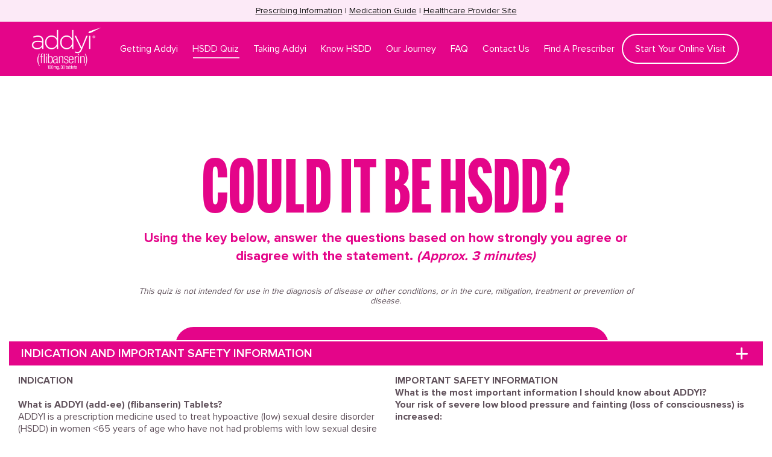

--- FILE ---
content_type: text/html; charset=UTF-8
request_url: https://addyi.com/quiz/
body_size: 21506
content:
<!DOCTYPE html>
<!--[if !(IE 6) | !(IE 7) | !(IE 8)  ]><!-->
<html lang="en-US" class="no-js">
<!--<![endif]-->
<head>
	<meta charset="UTF-8" />
				<meta name="viewport" content="width=device-width, initial-scale=1, maximum-scale=1, user-scalable=0"/>
			<meta name="theme-color" content="#e40589"/>	<link rel="profile" href="https://gmpg.org/xfn/11" />
	<meta name='robots' content='index, follow, max-image-preview:large, max-snippet:-1, max-video-preview:-1' />
<script id="cookie-law-info-gcm-var-js">
var _ckyGcm = {"status":true,"default_settings":[{"analytics":"granted","advertisement":"granted","functional":"granted","necessary":"granted","ad_user_data":"granted","ad_personalization":"granted","regions":"All"}],"wait_for_update":2000,"url_passthrough":false,"ads_data_redaction":false}</script>
<script id="cookie-law-info-gcm-js" type="text/javascript" src="https://addyi.com/wp-content/plugins/cookie-law-info/lite/frontend/js/gcm.min.js"></script> <script id="cookieyes" type="text/javascript" src="https://cdn-cookieyes.com/client_data/3fe6634e0cb9142c6e215c9d/script.js"></script>
	<!-- This site is optimized with the Yoast SEO plugin v26.8 - https://yoast.com/product/yoast-seo-wordpress/ -->
	<title>HSDD Quiz | Addyi® (flibanserin)</title>
	<meta name="description" content="Take the HSDD quiz to see if HSDD (frustrating low desire) may be affecting you. PI, Med Guide, Safety &amp; Boxed Warning re: low blood pressure &amp; fainting in certain settings." />
	<link rel="canonical" href="https://addyi.com/quiz/" />
	<meta property="og:locale" content="en_US" />
	<meta property="og:type" content="article" />
	<meta property="og:title" content="Addyi: The Little Pink Pill" />
	<meta property="og:description" content="Addyi: The Little Pink Pill" />
	<meta property="og:url" content="https://addyi.com/quiz/" />
	<meta property="og:site_name" content="Addyi® (flibanserin) | Official Site" />
	<meta property="article:modified_time" content="2025-12-15T15:10:23+00:00" />
	<meta property="og:image" content="https://addyi.com/wp-content/uploads/2025/10/Consumer-OG-Image.png" />
	<meta property="og:image:width" content="1200" />
	<meta property="og:image:height" content="630" />
	<meta property="og:image:type" content="image/png" />
	<meta name="twitter:card" content="summary_large_image" />
	<meta name="twitter:title" content="Addyi: The Little Pink Pill" />
	<meta name="twitter:description" content="Addyi: The Little Pink Pill" />
	<meta name="twitter:label1" content="Est. reading time" />
	<meta name="twitter:data1" content="4 minutes" />
	<script type="application/ld+json" class="yoast-schema-graph">{"@context":"https://schema.org","@graph":[{"@type":"WebPage","@id":"https://addyi.com/quiz/","url":"https://addyi.com/quiz/","name":"HSDD Quiz | Addyi® (flibanserin)","isPartOf":{"@id":"https://addyi.com/#website"},"primaryImageOfPage":{"@id":"https://addyi.com/quiz/#primaryimage"},"image":{"@id":"https://addyi.com/quiz/#primaryimage"},"thumbnailUrl":"https://addyi.com/wp-content/uploads/2025/10/Consumer-OG-Image.png","datePublished":"2021-02-22T05:58:54+00:00","dateModified":"2025-12-15T15:10:23+00:00","description":"Take the HSDD quiz to see if HSDD (frustrating low desire) may be affecting you. PI, Med Guide, Safety & Boxed Warning re: low blood pressure & fainting in certain settings.","breadcrumb":{"@id":"https://addyi.com/quiz/#breadcrumb"},"inLanguage":"en-US","potentialAction":[{"@type":"ReadAction","target":["https://addyi.com/quiz/"]}]},{"@type":"ImageObject","inLanguage":"en-US","@id":"https://addyi.com/quiz/#primaryimage","url":"https://addyi.com/wp-content/uploads/2025/10/Consumer-OG-Image.png","contentUrl":"https://addyi.com/wp-content/uploads/2025/10/Consumer-OG-Image.png","width":1200,"height":630},{"@type":"BreadcrumbList","@id":"https://addyi.com/quiz/#breadcrumb","itemListElement":[{"@type":"ListItem","position":1,"name":"Home","item":"https://addyi.com/"},{"@type":"ListItem","position":2,"name":"HSDD Quiz"}]},{"@type":"WebSite","@id":"https://addyi.com/#website","url":"https://addyi.com/","name":"Addyi® (flibanserin) | Official Site","description":"See Boxed Warning &amp; Safety Info","potentialAction":[{"@type":"SearchAction","target":{"@type":"EntryPoint","urlTemplate":"https://addyi.com/?s={search_term_string}"},"query-input":{"@type":"PropertyValueSpecification","valueRequired":true,"valueName":"search_term_string"}}],"inLanguage":"en-US"}]}</script>
	<!-- / Yoast SEO plugin. -->


<link rel='dns-prefetch' href='//use.typekit.net' />
<link rel='dns-prefetch' href='//fonts.googleapis.com' />
<link rel="alternate" type="application/rss+xml" title="Addyi® (flibanserin) | Official Site &raquo; Feed" href="https://addyi.com/feed/" />
<link rel="alternate" type="application/rss+xml" title="Addyi® (flibanserin) | Official Site &raquo; Comments Feed" href="https://addyi.com/comments/feed/" />
<link rel="alternate" title="oEmbed (JSON)" type="application/json+oembed" href="https://addyi.com/wp-json/oembed/1.0/embed?url=https%3A%2F%2Faddyi.com%2Fquiz%2F" />
<link rel="alternate" title="oEmbed (XML)" type="text/xml+oembed" href="https://addyi.com/wp-json/oembed/1.0/embed?url=https%3A%2F%2Faddyi.com%2Fquiz%2F&#038;format=xml" />
<style id='wp-img-auto-sizes-contain-inline-css'>
img:is([sizes=auto i],[sizes^="auto," i]){contain-intrinsic-size:3000px 1500px}
/*# sourceURL=wp-img-auto-sizes-contain-inline-css */
</style>
<link rel='stylesheet' id='remodal-css' href='https://addyi.com/wp-content/plugins/wp-google-maps-pro/lib/remodal.css?ver=6.9' media='all' />
<link rel='stylesheet' id='remodal-default-theme-css' href='https://addyi.com/wp-content/plugins/wp-google-maps-pro/lib/remodal-default-theme.css?ver=6.9' media='all' />
<link rel='stylesheet' id='wpgmza-marker-library-dialog-css' href='https://addyi.com/wp-content/plugins/wp-google-maps-pro/css/marker-library-dialog.css?ver=6.9' media='all' />
<link rel='stylesheet' id='formidable-css' href='https://addyi.com/wp-content/plugins/formidable/css/formidableforms.css?ver=1282109' media='all' />
<style id='wp-emoji-styles-inline-css'>

	img.wp-smiley, img.emoji {
		display: inline !important;
		border: none !important;
		box-shadow: none !important;
		height: 1em !important;
		width: 1em !important;
		margin: 0 0.07em !important;
		vertical-align: -0.1em !important;
		background: none !important;
		padding: 0 !important;
	}
/*# sourceURL=wp-emoji-styles-inline-css */
</style>
<style id='classic-theme-styles-inline-css'>
/*! This file is auto-generated */
.wp-block-button__link{color:#fff;background-color:#32373c;border-radius:9999px;box-shadow:none;text-decoration:none;padding:calc(.667em + 2px) calc(1.333em + 2px);font-size:1.125em}.wp-block-file__button{background:#32373c;color:#fff;text-decoration:none}
/*# sourceURL=/wp-includes/css/classic-themes.min.css */
</style>
<link rel='stylesheet' id='custom-typekit-css-css' href='https://use.typekit.net/etf5pim.css?ver=2.1.1' media='all' />
<link rel='stylesheet' id='uaf_client_css-css' href='https://addyi.com/wp-content/uploads/useanyfont/uaf.css?ver=1766438013' media='all' />
<link rel='stylesheet' id='the7-font-css' href='https://addyi.com/wp-content/themes/dt-the7/fonts/icomoon-the7-font/icomoon-the7-font.min.css?ver=12.9.1' media='all' />
<link rel='stylesheet' id='js_composer_front-css' href='https://addyi.com/wp-content/plugins/js_composer/assets/css/js_composer.min.css?ver=8.6.1' media='all' />
<link rel='stylesheet' id='dt-web-fonts-css' href='https://fonts.googleapis.com/css?family=Space+Mono:400,600,700%7CRoboto:400,600,700' media='all' />
<link rel='stylesheet' id='dt-main-css' href='https://addyi.com/wp-content/themes/dt-the7/css/main.min.css?ver=12.9.1' media='all' />
<style id='dt-main-inline-css'>
body #load {
  display: block;
  height: 100%;
  overflow: hidden;
  position: fixed;
  width: 100%;
  z-index: 9901;
  opacity: 1;
  visibility: visible;
  transition: all .35s ease-out;
}
.load-wrap {
  width: 100%;
  height: 100%;
  background-position: center center;
  background-repeat: no-repeat;
  text-align: center;
  display: -ms-flexbox;
  display: -ms-flex;
  display: flex;
  -ms-align-items: center;
  -ms-flex-align: center;
  align-items: center;
  -ms-flex-flow: column wrap;
  flex-flow: column wrap;
  -ms-flex-pack: center;
  -ms-justify-content: center;
  justify-content: center;
}
.load-wrap > svg {
  position: absolute;
  top: 50%;
  left: 50%;
  transform: translate(-50%,-50%);
}
#load {
  background: var(--the7-elementor-beautiful-loading-bg,#e40589);
  --the7-beautiful-spinner-color2: var(--the7-beautiful-spinner-color,#fafafa);
}

/*# sourceURL=dt-main-inline-css */
</style>
<link rel='stylesheet' id='the7-custom-scrollbar-css' href='https://addyi.com/wp-content/themes/dt-the7/lib/custom-scrollbar/custom-scrollbar.min.css?ver=12.9.1' media='all' />
<link rel='stylesheet' id='the7-wpbakery-css' href='https://addyi.com/wp-content/themes/dt-the7/css/wpbakery.min.css?ver=12.9.1' media='all' />
<link rel='stylesheet' id='the7-css-vars-css' href='https://addyi.com/wp-content/uploads/the7-css/css-vars.css?ver=537ca0059cd9' media='all' />
<link rel='stylesheet' id='dt-custom-css' href='https://addyi.com/wp-content/uploads/the7-css/custom.css?ver=537ca0059cd9' media='all' />
<link rel='stylesheet' id='dt-media-css' href='https://addyi.com/wp-content/uploads/the7-css/media.css?ver=537ca0059cd9' media='all' />
<link rel='stylesheet' id='the7-mega-menu-css' href='https://addyi.com/wp-content/uploads/the7-css/mega-menu.css?ver=537ca0059cd9' media='all' />
<link rel='stylesheet' id='the7-elements-css' href='https://addyi.com/wp-content/uploads/the7-css/post-type-dynamic.css?ver=537ca0059cd9' media='all' />
<link rel='stylesheet' id='style-css' href='https://addyi.com/wp-content/themes/dt-the7/style.css?ver=12.9.1' media='all' />
<link rel='stylesheet' id='ultimate-vc-addons-style-css' href='https://addyi.com/wp-content/plugins/Ultimate_VC_Addons/assets/min-css/style.min.css?ver=3.21.1' media='all' />
<link rel='stylesheet' id='lepopup-style-css' href='https://addyi.com/wp-content/plugins/halfdata-green-popups/css/style.min.css?ver=7.2' media='all' />
<script src="https://addyi.com/wp-includes/js/jquery/jquery.min.js?ver=3.7.1" id="jquery-core-js"></script>
<script src="https://addyi.com/wp-includes/js/jquery/jquery-migrate.min.js?ver=3.4.1" id="jquery-migrate-js"></script>
<script src="https://addyi.com/wp-content/plugins/wp-google-maps-pro/lib/remodal.min.js?ver=6.9" id="remodal-js"></script>
<script id="wpgmza_data-js-extra">
var wpgmza_google_api_status = {"message":"Enqueued","code":"ENQUEUED"};
//# sourceURL=wpgmza_data-js-extra
</script>
<script src="https://addyi.com/wp-content/plugins/wp-google-maps/wpgmza_data.js?ver=6.9" id="wpgmza_data-js"></script>
<script id="dt-above-fold-js-extra">
var dtLocal = {"themeUrl":"https://addyi.com/wp-content/themes/dt-the7","passText":"To view this protected post, enter the password below:","moreButtonText":{"loading":"Loading...","loadMore":"Load more"},"postID":"1037","ajaxurl":"https://addyi.com/wp-admin/admin-ajax.php","REST":{"baseUrl":"https://addyi.com/wp-json/the7/v1","endpoints":{"sendMail":"/send-mail"}},"contactMessages":{"required":"One or more fields have an error. Please check and try again.","terms":"Please accept the privacy policy.","fillTheCaptchaError":"Please, fill the captcha."},"captchaSiteKey":"","ajaxNonce":"d296743064","pageData":{"type":"page","template":"page","layout":null},"themeSettings":{"smoothScroll":"off","lazyLoading":false,"desktopHeader":{"height":90},"ToggleCaptionEnabled":"disabled","ToggleCaption":"Navigation","floatingHeader":{"showAfter":94,"showMenu":true,"height":90,"logo":{"showLogo":true,"html":"\u003Cimg class=\" preload-me\" src=\"https://addyi.com/wp-content/uploads/2025/10/addyi-logos-2025_addyi-logo-FULL-PINK.png\" srcset=\"https://addyi.com/wp-content/uploads/2025/10/addyi-logos-2025_addyi-logo-FULL-PINK.png 1407w, https://addyi.com/wp-content/uploads/2025/10/addyi-logos-2025_addyi-logo-FULL-PINK.png 1407w\" width=\"1407\" height=\"914\"   sizes=\"1407px\" alt=\"Addyi\u00ae (flibanserin) | Official Site\" /\u003E","url":"https://addyi.com/"}},"topLine":{"floatingTopLine":{"logo":{"showLogo":false,"html":""}}},"mobileHeader":{"firstSwitchPoint":1160,"secondSwitchPoint":778,"firstSwitchPointHeight":65,"secondSwitchPointHeight":65,"mobileToggleCaptionEnabled":"disabled","mobileToggleCaption":"Menu"},"stickyMobileHeaderFirstSwitch":{"logo":{"html":"\u003Cimg class=\" preload-me\" src=\"https://addyi.com/wp-content/uploads/2025/10/addyi-logos-2025_addyi-logo-FULL-PINK.png\" srcset=\"https://addyi.com/wp-content/uploads/2025/10/addyi-logos-2025_addyi-logo-FULL-PINK.png 1407w, https://addyi.com/wp-content/uploads/2025/10/addyi-logos-2025_addyi-logo-FULL-PINK.png 1407w\" width=\"1407\" height=\"914\"   sizes=\"1407px\" alt=\"Addyi\u00ae (flibanserin) | Official Site\" /\u003E"}},"stickyMobileHeaderSecondSwitch":{"logo":{"html":"\u003Cimg class=\" preload-me\" src=\"https://addyi.com/wp-content/uploads/2025/10/addyi-logos-2025_addyi-logo-FULL-PINK.png\" srcset=\"https://addyi.com/wp-content/uploads/2025/10/addyi-logos-2025_addyi-logo-FULL-PINK.png 1407w, https://addyi.com/wp-content/uploads/2025/10/addyi-logos-2025_addyi-logo-FULL-PINK.png 1407w\" width=\"1407\" height=\"914\"   sizes=\"1407px\" alt=\"Addyi\u00ae (flibanserin) | Official Site\" /\u003E"}},"sidebar":{"switchPoint":992},"boxedWidth":"1280px"},"VCMobileScreenWidth":"600"};
var dtShare = {"shareButtonText":{"facebook":"Share on Facebook","twitter":"Share on X","pinterest":"Pin it","linkedin":"Share on Linkedin","whatsapp":"Share on Whatsapp"},"overlayOpacity":"85"};
//# sourceURL=dt-above-fold-js-extra
</script>
<script src="https://addyi.com/wp-content/themes/dt-the7/js/above-the-fold.min.js?ver=12.9.1" id="dt-above-fold-js"></script>
<script src="https://addyi.com/wp-content/plugins/Ultimate_VC_Addons/assets/min-js/ultimate-params.min.js?ver=3.21.1" id="ultimate-vc-addons-params-js"></script>
<script></script><link rel="https://api.w.org/" href="https://addyi.com/wp-json/" /><link rel="alternate" title="JSON" type="application/json" href="https://addyi.com/wp-json/wp/v2/pages/1037" /><link rel="EditURI" type="application/rsd+xml" title="RSD" href="https://addyi.com/xmlrpc.php?rsd" />
<meta name="generator" content="WordPress 6.9" />
<link rel='shortlink' href='https://addyi.com/?p=1037' />
<!-- start Simple Custom CSS and JS -->
<script>
jQuery(window).on('load', function() {
    if (typeof window.vc_scrollTo === 'function') {
        const original = window.vc_scrollTo;
        window.vc_scrollTo = function($el, offset) {
            // reduce or increase the offset here
            const customOffset = (offset || 0) - 100; // adjust this value
            return original($el, customOffset);
        };
    }
});
</script>
<!-- end Simple Custom CSS and JS -->
<!-- start Simple Custom CSS and JS -->
<!-- Google Tag Manager -->
<script>(function(w,d,s,l,i){w[l]=w[l]||[];w[l].push({'gtm.start':
new Date().getTime(),event:'gtm.js'});var f=d.getElementsByTagName(s)[0],
j=d.createElement(s),dl=l!='dataLayer'?'&l='+l:'';j.async=true;j.src=
'https://www.googletagmanager.com/gtm.js?id='+i+dl;f.parentNode.insertBefore(j,f);
})(window,document,'script','dataLayer','GTM-5DBXRV2');</script>
<!-- End Google Tag Manager -->
<!-- end Simple Custom CSS and JS -->
<!-- start Simple Custom CSS and JS -->
<script>
window.addEventListener('mouseover', initLandbot, { once: true });
window.addEventListener('touchstart', initLandbot, { once: true });
var myLandbot;
function initLandbot() {
  if (!myLandbot) {
    var s = document.createElement('script');s.type = 'text/javascript';s.async = true;
    s.addEventListener('load', function() {
      var myLandbot = new Landbot.Livechat({
        configUrl: 'https://storage.googleapis.com/landbot.pro/v3/H-1737675-4GTC1MK6JOKCECIQ/index.json',
      });
    });
    s.src = 'https://cdn.landbot.io/landbot-3/landbot-3.0.0.js';
    var x = document.getElementsByTagName('script')[0];
    x.parentNode.insertBefore(s, x);
  }
}
</script>
<!-- end Simple Custom CSS and JS -->
<!-- start Simple Custom CSS and JS -->
<script>
jQuery(document).ready(function ($) {
	$('.microwidget-btn, .teleModalOpen').on('click', function () {
		$('.modal-visibility').addClass('on');
	});
	$('.modalClose').on('click', function () {
		$('.modal-visibility').removeClass('on');
	})
});
</script>
<!-- end Simple Custom CSS and JS -->
<!-- start Simple Custom CSS and JS -->
<script>
jQuery(document).ready(function( $ ){
  $(document).on('scroll', function() {
    if ( $('#panel_trigger').offset().top > ( $(window).scrollTop() + $(window).height() - 10 ) ) {
      $('#panel_wrapper').removeClass('static');
    } else {
      $('#panel_wrapper').addClass('static');
    }
  });
  
    $('.panel-trigger').on('click', function() {
      $(this).closest('#panel_indication').toggleClass('expanded');
    });
});
</script>
<!-- end Simple Custom CSS and JS -->
<!-- start Simple Custom CSS and JS -->
<style>
#panel_wrapper {
	position: fixed;
    top: 80.75vh;
	bottom: 0;
    left: 0;
    margin: 0 .5rem;
  	z-index: 9;
  	padding: 0 1vw;
}
#panel_wrapper.static {
	position: static;
    top: 0;
    left: 0;
}
.panel-trigger {
  font-weight: 600 !important;
  position: relative;
}
#panel_indication .panel-trigger:hover {
  cursor:pointer;
}
#panel_indication .panel-trigger:after {
    position: absolute;
	font-family: 'Font Awesome 5 Free';
    font-weight: 900;
    content: "\f067";
    font-size: 24px;
    right: 1em;
    color: #ffffff;
	transition: .25s;
    top: 50%;
    transform: translateY(-50%);
  	transform-origin: top;
}

#panel_indication.expanded {
	position: fixed;
    bottom: 0;
    height: 75vh;
    left: 0;
    margin: 0 15px;
    border: 1px solid #efefef;
    z-index: 9;
}

.panel-content p, .panel-content ul, .panel-content table {
  margin-bottom: 20px;
  font-family: 'proxima-nova', sans-serif;
  font-size: 12px;
  line-height: .525rem;
}
.panel-content .indication-bar {
  color: #ffffff;
  background-color: #e40589;
  padding: 10px 20px;
  margin: 20px -20px 15px;
  font-family: 'proxima-nova', sans-serif;
  font-weight: 600;
  font-size: 16px;
  line-height: .675rem;
}

#panel_indication.expanded .panel-trigger:after {
  transform: rotate(45deg) translateY(-50%);
}
#panel_indication.expanded .isi-inner {
	overflow-y: scroll;
	height: 68vh;
}

#panel_wrapper.static .panel-trigger:after {
	display: none;
}
#panel_wrapper.static .panel-content {
  padding-left: 25px !important;
  padding-right: 25px !important;
}

@media (max-width: 778px) {
	.panel-trigger {
		font-size: 16px;
	}
}

@media only screen and (min-width: 778px) {
	#panel_wrapper {
      margin: 0 1rem;
      top: 78.5vh;
	}
  	.panel-content p, .panel-content ul, .panel-content table {
  		font-size: 11px;
  		line-height: .625rem;
	}
}</style>
<!-- end Simple Custom CSS and JS -->
<style type='text/css'>
				iframe{
					max-width: 100%;
					border: 0px;
				}
			</style><meta name="generator" content="Powered by WPBakery Page Builder - drag and drop page builder for WordPress."/>
<style data-type="vc_custom-css">.quiz-scale {
    background-color: #e40589;
    display: flex;
    justify-content: space-between;
    align-items: center;
    list-style-type: none !important;
    color: #ffffff;
    text-transform: uppercase;
    border-radius: 50px;
    padding: 20px 30px;
    margin: 0;
}
.quiz-scale li {
    text-align: center;
    font-size: 13px;
    line-height: 15px;
}

.question {
    padding: 50px 0;
    border-bottom: 2px solid #d7d3d6;
}
.question p {
    text-align: center;
    font-weight: 700;
}
.question ul {
    display: flex;
    justify-content: center; 
    align-items: flex-start;
    margin: 40px auto 0;         
    list-style-type: none;
    max-width: 540px;      
    gap: 20px;              
    padding: 0;
    box-sizing: border-box;
}
.question ul li {
    text-align: center;
}
.question ul li label span.desc {
    display: block;
    font-size: 16px;
    text-transform: uppercase;
    margin-top: 10px;
}
.question ul li label span.radio {
    display: inline-block;
    width: 60px; 
    height: 60px;
    border: 4px solid #F25CBA;
    border-radius: 50%;
    vertical-align: middle;
}
.question ul li:first-child label span.radio {
    border: 4px solid #FFB3EB;
}
.question ul li:last-child label span.radio {
    border: 4px solid #e40589;
}
.question ul li label input[type="radio"]:checked ~ span.radio .inner {
    background-color: #e40589;
    display: inline-block;
    width: 45px; 
    height: 45px;
    border-radius: 50%;
    vertical-align: middle;
    margin: 8px;
}
.question ul li label input[type="radio"]:focus-visible ~ span.radio {
    box-shadow: 0 0 0 3px rgba(0, 123, 255, 0.5);
}

.question ul li label:hover span.radio {
    border-color: #ab1267;
}
.question ul li label input[type="radio"] {
    appearance: none;
    -webkit-appearance: none;
    -moz-appearance: none;
}

#processing {
    display: none;
}

.spinner {
  border: 8px solid #f3f3f3;
  border-top: 8px solid #e40589; 
  border-radius: 50%;
  width: 80px;
  height: 80px;
  margin: 10px auto;
  animation: spin 1s linear infinite;
}
@keyframes spin {
  0% { transform: rotate(0deg); }
  100% { transform: rotate(360deg); }
}

@media screen and (min-width: 680px) {
    .quiz-scale li {
        font-size: 18px;
        line-height: 20px;
    }
    
    .question ul li label span.radio {
        width: 82px; 
        height: 82px;
    }
    .question ul li label input[type="radio"]:checked ~ span.radio .inner {
        width: 60px; 
        height: 60px;
        margin: 11px;
    }
}</style><meta name="generator" content="Powered by Slider Revolution 6.7.37 - responsive, Mobile-Friendly Slider Plugin for WordPress with comfortable drag and drop interface." />

		<script>var lepopup_customjs_handlers={};var lepopup_cookie_value="ilovefamily";var lepopup_events_data={};</script><script>function lepopup_add_event(_event,_data){if(typeof _lepopup_add_event == typeof undefined){jQuery(document).ready(function(){_lepopup_add_event(_event,_data);});}else{_lepopup_add_event(_event,_data);}}</script><script type="text/javascript" id="the7-loader-script">
document.addEventListener("DOMContentLoaded", function(event) {
	var load = document.getElementById("load");
	if(!load.classList.contains('loader-removed')){
		var removeLoading = setTimeout(function() {
			load.className += " loader-removed";
		}, 300);
	}
});
</script>
		<link rel="icon" href="https://addyi.com/wp-content/uploads/2025/10/Addyi-Consumer-Favicon_dot.png" type="image/png" sizes="16x16"/><link rel="icon" href="https://addyi.com/wp-content/uploads/2025/10/Addyi-Consumer-Favicon_dot.png" type="image/png" sizes="32x32"/><script>function setREVStartSize(e){
			//window.requestAnimationFrame(function() {
				window.RSIW = window.RSIW===undefined ? window.innerWidth : window.RSIW;
				window.RSIH = window.RSIH===undefined ? window.innerHeight : window.RSIH;
				try {
					var pw = document.getElementById(e.c).parentNode.offsetWidth,
						newh;
					pw = pw===0 || isNaN(pw) || (e.l=="fullwidth" || e.layout=="fullwidth") ? window.RSIW : pw;
					e.tabw = e.tabw===undefined ? 0 : parseInt(e.tabw);
					e.thumbw = e.thumbw===undefined ? 0 : parseInt(e.thumbw);
					e.tabh = e.tabh===undefined ? 0 : parseInt(e.tabh);
					e.thumbh = e.thumbh===undefined ? 0 : parseInt(e.thumbh);
					e.tabhide = e.tabhide===undefined ? 0 : parseInt(e.tabhide);
					e.thumbhide = e.thumbhide===undefined ? 0 : parseInt(e.thumbhide);
					e.mh = e.mh===undefined || e.mh=="" || e.mh==="auto" ? 0 : parseInt(e.mh,0);
					if(e.layout==="fullscreen" || e.l==="fullscreen")
						newh = Math.max(e.mh,window.RSIH);
					else{
						e.gw = Array.isArray(e.gw) ? e.gw : [e.gw];
						for (var i in e.rl) if (e.gw[i]===undefined || e.gw[i]===0) e.gw[i] = e.gw[i-1];
						e.gh = e.el===undefined || e.el==="" || (Array.isArray(e.el) && e.el.length==0)? e.gh : e.el;
						e.gh = Array.isArray(e.gh) ? e.gh : [e.gh];
						for (var i in e.rl) if (e.gh[i]===undefined || e.gh[i]===0) e.gh[i] = e.gh[i-1];
											
						var nl = new Array(e.rl.length),
							ix = 0,
							sl;
						e.tabw = e.tabhide>=pw ? 0 : e.tabw;
						e.thumbw = e.thumbhide>=pw ? 0 : e.thumbw;
						e.tabh = e.tabhide>=pw ? 0 : e.tabh;
						e.thumbh = e.thumbhide>=pw ? 0 : e.thumbh;
						for (var i in e.rl) nl[i] = e.rl[i]<window.RSIW ? 0 : e.rl[i];
						sl = nl[0];
						for (var i in nl) if (sl>nl[i] && nl[i]>0) { sl = nl[i]; ix=i;}
						var m = pw>(e.gw[ix]+e.tabw+e.thumbw) ? 1 : (pw-(e.tabw+e.thumbw)) / (e.gw[ix]);
						newh =  (e.gh[ix] * m) + (e.tabh + e.thumbh);
					}
					var el = document.getElementById(e.c);
					if (el!==null && el) el.style.height = newh+"px";
					el = document.getElementById(e.c+"_wrapper");
					if (el!==null && el) {
						el.style.height = newh+"px";
						el.style.display = "block";
					}
				} catch(e){
					console.log("Failure at Presize of Slider:" + e)
				}
			//});
		  };</script>
<style type="text/css" data-type="vc_shortcodes-default-css">.vc_do_custom_heading{margin-bottom:0.625rem;margin-top:0;}.vc_do_custom_heading{margin-bottom:0.625rem;margin-top:0;}.vc_do_btn{margin-bottom:22px;}</style><style type="text/css" data-type="vc_shortcodes-custom-css">.vc_custom_1758207087256{padding-top: 45px !important;padding-bottom: 45px !important;}.vc_custom_1758207298335{padding-top: 130px !important;}.vc_custom_1758206896007{padding-top: 120px !important;}.vc_custom_1759505499710{margin-bottom: 0px !important;}.vc_custom_1759505503711{margin-bottom: 0px !important;}.vc_custom_1758636840656{padding-top: 150px !important;}.vc_custom_1758636910618{margin-bottom: 50px !important;}.vc_custom_1759164867015{padding-top: 180px !important;padding-bottom: 80px !important;}.vc_custom_1759164634702{padding-top: 150px !important;padding-bottom: 120px !important;}.vc_custom_1759164349006{margin-bottom: 35px !important;}.vc_custom_1759164991948{padding-right: 30px !important;padding-left: 30px !important;}.vc_custom_1765811377311{margin-bottom: 40px !important;}.vc_custom_1759502934595{margin-bottom: 100px !important;}.vc_custom_1759164354346{margin-bottom: 60px !important;}.vc_custom_1765811386549{margin-bottom: 40px !important;}.vc_custom_1759502927108{margin-bottom: 100px !important;}.vc_custom_1759164860210{padding-top: 180px !important;padding-bottom: 80px !important;}.vc_custom_1759164628539{padding-top: 150px !important;padding-bottom: 120px !important;}.vc_custom_1759164359202{margin-bottom: 35px !important;}.vc_custom_1759165017573{padding-right: 30px !important;padding-left: 30px !important;}.vc_custom_1765811394076{margin-bottom: 40px !important;}.vc_custom_1759502960494{margin-bottom: 100px !important;}.vc_custom_1759164366546{margin-bottom: 60px !important;}.vc_custom_1765811401564{margin-bottom: 40px !important;}.vc_custom_1759163047505{margin-bottom: 100px !important;}.vc_custom_1759164854074{padding-top: 180px !important;padding-bottom: 80px !important;}.vc_custom_1759164620752{padding-top: 150px !important;padding-bottom: 120px !important;}.vc_custom_1759164375070{margin-bottom: 35px !important;}.vc_custom_1759165033161{padding-right: 30px !important;padding-left: 30px !important;}.vc_custom_1759502988527{margin-bottom: 40px !important;}.vc_custom_1759502995642{margin-bottom: 100px !important;}.vc_custom_1759164382912{margin-bottom: 60px !important;}.vc_custom_1759503002565{margin-bottom: 40px !important;}.vc_custom_1759503008830{margin-bottom: 100px !important;}</style><noscript><style> .wpb_animate_when_almost_visible { opacity: 1; }</style></noscript><style id='the7-custom-inline-css' type='text/css'>
#main {
	margin-top: -115px;
}
#page {
	margin-bottom: -30px;
}

.branding a {
 width: 120px;	
}
.mobile-branding a {
	width: 80px;
}
.mobile-header-bar {
	padding-top: 5px !important
}

.top-bar .right-widgets.mini-widgets {
	justify-content: flex-start;
}

.gradient-top--pink {
	background: rgb(248,224,239);
	background: linear-gradient(180deg, rgba(248,224,239,1) 25px, rgba(255,255,255,0) 45px);
}

.zindex-top {
	position: relative;
	z-index: 9;
}

.sticky-mobile-on .dt-mobile-menu-icon:not(.floating-btn) .menu-line:before {
	background: #e40589 !important;
}

.sticky-off #start_visit_button, .sticky-mobile-off #start_visit_button, .masthead-mobile-header #start_visit_button {
	background-color: #ffffff;
}
.sticky-on #start_visit_button, .sticky-mobile-on #start_visit_button {
	background-color: transparent;
}

.img__z-top img {
	z-index: 99;
  position: relative;
}

.vc_btn3-container a, .vc_btn3-container button {
	font-weight: 600 !important;
}
.btn__menu a {
	border: 2px solid #ffffff;
  border-radius: 50px;
  margin: 20px 0 !important;
  padding: 0 20px !important;
}
.btn__menu a:hover {
	background-color: #ffffff;
}
.btn__menu a:hover .menu-text {
	color: #e40589 !important;
}
.btn__menu .underline {
	display: none !important;
}

.sticky-on .btn__menu a {
	border: 2px solid #e40589;
}
.sticky-on .btn__menu a:hover {
	background-color: #e40589 !important;
}
.sticky-on .btn__menu a:hover .menu-text {
	color: #ffffff !important;
}

/* ---------------------------------------- */

.text--allcaps, .text--allcaps button {
	text-transform: uppercase !important;
}
.text--initial {
	text-transform: initial !important;
}
.text--italics {
	font-style: italic !important;
}
.text--full-width {
  container-type: inline-size;
}
.text--medium {
	font-weight: 600 !important;
}
.text--yellow {
	color: #FFF500;	
}

.heading__bold {
	font-weight: 700 !important;
}

.footnote p, p.footnote {
 font-size: 14px;
 line-height: 16px;
}

.fw900 {
	font-weight: 900 !important;
}

sup {
	font-size: .8rem !important;
}
h2 sup {
	top: -3rem;
	font-size: 2rem !important;
}
h3 sup {
	top: -.6rem;
}

.display__none {
	display: none !important;
}

.btn__max-width-345 button, .btn__max-width-345 a {
	max-width: 345px;
	width: 100%;
}
.btn__white {
	background-color: #ffffff !important;
  color: #e40589 !important;
}
.btn-text--underline, .btn-text--underline:hover {
	text-decoration: underline;
	text-underline-position: under;
}
.btn__wrapper {
	text-align: center;
	padding-top: 40px;
}
.btn__manual-style button {
	background-color: #e40589;
	color: #ffffff;
	font-family: 'proxima-nova', sans-serif;
	border-radius: 50px;
	padding: 17px 24px;
	border: none;
	transition: .3s;
}
.btn__manual-style button:hover {
	background-color: #ab1267;
}

.font-color--white p, .font-color--white p > a, .font-color--white h1, .font-color--white h2 {
	color: #ffffff;
}
.font-color--pink p, .font-color--white h1, .font-color--white h2 {
	color: #e40589;
}

.link__white {
	color: #ffffff;
}

.text--bigger p {
	font-size: 26px;
	line-height: 35px;
}
.text--bigish p {
	font-size: 28px;
	line-height: 32px;
}
.text--biggest p {
	font-size: 32px;
	line-height: 42px;
}
.text--biggester p {
	font-size: 38px;
	line-height: 42px;
}

.font__alt-goth-comp {
	font-family: 'alternate-gothic-compressed',sans-serif;
	font-weight: 800;
}
.font__semibold {
	font-weight: 400;
}

.dt-btn-link span {
	font-family: 'pn-xtra-condensed', sans-serif !important;
}

.content__mobile {
	font-size: .75rem !important;
  line-height: .75rem !important;
}
.content__mobile sup {
	font-size: .75em !important;
}

.btn-bg--scrub button, .btn-bg--scrub a  {
	background-image: unset !important;
}

.img__vert-flip > figure {
	-moz-transform: scale(-1, 1);
  -o-transform: scale(-1, 1);
  -webkit-transform: scale(-1, 1);
  transform: scale(-1, 1);
}

.addyi-underline {
	background-image: url('https://addyi.com/wp-content/uploads/2024/05/underline-squiggle.png');
	background-repeat: no-repeat;
	background-position: bottom center;
  background-size: 100%;
}

.background__contact-fix {
	background-position: center;
	background-repeat: repeat-y;
  background-size: 100%;
}

.element__fixed--top {
	opacity: 1 !important;
	width: 100vw !important;
	left: 0 !important;
	padding: 0 15px !important;
	margin: 0 !important;
}
.element__fixed--top > .upb_row_bg {
	left: unset !important;
	width: 100% !important;
	min-width: unset !important;
}

.panel-content p, .panel-content ul {
	font-size: 16px;
	line-height: 1.3em;
}

.page-footer a, .page-footer p {
	font-size: 13px;
	line-height: 20px;
}

.wpgmza-grid-item .wpgmza-basic-listing-image-holder + .wpgmza_marker_title {
	margin: 0px !important;
}
.wpgmza-grid-footer {
	display: none !important;
}
.wpgmza-grid-item .wpgmza_custom_fields > p {
	border: none !important;
}
.wpgmza-marker-grid .wpgmza-grid-row {
	height: 250px !important;
}

.img__resize-250 img {
	max-width: 250px;
}
.img__resize-260 img {
	max-width: 260px;
}
.img__resize-400 img {
	max-width: 400px;
}

/* Basic Modal ----------------------------------- */
.modal--static-width {
	width: 100%;
	max-width: 370px;
  margin: 0 auto;
  float: unset;
}

.modal-visibility {
	display: none !important;
}
.modal-visibility.on {
	display: block !important;
	position: fixed !important;
	top: 0;
  left: 0 !important;
  bottom: 0;
  width: 100% !important;
  z-index: 9999;
}

.modal__ui-styling .ult_modal-header {
	background-color: #e40589;
}
.modal__ui-styling .ult_modal-header > .ult_modal-title {
	font-family: 'pn-xtra-condensed', sans-serif;
	color: #ffffff;
	font-size: 50px;
	line-height: 50px;
}

/* Mobile Menu Button ------------------------------ */
.masthead-mobile-header .mobile-header-bar {
	display: flex;
  flex-wrap: wrap;
}
.masthead-mobile-header .mobile-header-bar .mobile-navigation {
	order: 2;
}
.masthead-mobile-header .mobile-header-bar .mobile-mini-widgets {
	position: relative;
	order: 1 !important;
  flex: 1 0 50%;
  justify-content: center !important;
  width: 100%;
  max-width: 100%;
}
.mobile-mini-widgets div, .mobile-mini-widgets div p {
	width: 100%;
}
.masthead-mobile-header .mobile-header-bar .mobile-branding {
	order: 0;
  flex: 1 0 0%;
}

.btn__menu-mobile {
	background: transparent;
  border: 2px solid #ffffff;
  color: #ffffff;
  border-radius: 50px;
  padding: 10px 10px;
  font-size: 15px;
  margin: 10px 0;
	font-family: 'proxima-nova', sans-serif;
	width: 100%;
}

.sticky-mobile-on .btn__menu-mobile {
	background-color: #e40589;
	border: 2px solid #e40589;
  color: #ffffff;
}

.masthead-mobile .mini-widgets .in-top-bar a {
	font-size: 11px !important;
}

.icon-with-text-shortcode {
	display: flex !important;
  justify-content: flex-start !important;
  align-items: flex-start !important;
  flex-flow: row !important;
}

.icon-with-text-shortcode .text-icon {
	margin-right: 20px !important;
	width: unset !important;
	height: unset !important;
}

@media screen and (min-width: 992px) {
	h2 sup {
		top: -5rem;
	}
}
@media screen and (min-width: 1299px) {
	.masthead-mobile-header .mobile-header-bar {
		display: none;
	}
}

/* ------------------------------------------------- */

@supports (hanging-punctuation: first) and (font: -apple-system-body) and (-webkit-appearance: none) {
  .safari-list {
    margin: 0 0 20px 28px !important;
  }
}

@media screen and (max-width: 1299px) {
    .sticky-mobile-header:not(.floating-navigation-below-slider) .sticky-mobile-on.masthead {
        top: 0 !important;
    }
}

</style>
<style id='global-styles-inline-css'>
:root{--wp--preset--aspect-ratio--square: 1;--wp--preset--aspect-ratio--4-3: 4/3;--wp--preset--aspect-ratio--3-4: 3/4;--wp--preset--aspect-ratio--3-2: 3/2;--wp--preset--aspect-ratio--2-3: 2/3;--wp--preset--aspect-ratio--16-9: 16/9;--wp--preset--aspect-ratio--9-16: 9/16;--wp--preset--color--black: #000000;--wp--preset--color--cyan-bluish-gray: #abb8c3;--wp--preset--color--white: #FFF;--wp--preset--color--pale-pink: #f78da7;--wp--preset--color--vivid-red: #cf2e2e;--wp--preset--color--luminous-vivid-orange: #ff6900;--wp--preset--color--luminous-vivid-amber: #fcb900;--wp--preset--color--light-green-cyan: #7bdcb5;--wp--preset--color--vivid-green-cyan: #00d084;--wp--preset--color--pale-cyan-blue: #8ed1fc;--wp--preset--color--vivid-cyan-blue: #0693e3;--wp--preset--color--vivid-purple: #9b51e0;--wp--preset--color--accent: #e40589;--wp--preset--color--dark-gray: #111;--wp--preset--color--light-gray: #767676;--wp--preset--gradient--vivid-cyan-blue-to-vivid-purple: linear-gradient(135deg,rgb(6,147,227) 0%,rgb(155,81,224) 100%);--wp--preset--gradient--light-green-cyan-to-vivid-green-cyan: linear-gradient(135deg,rgb(122,220,180) 0%,rgb(0,208,130) 100%);--wp--preset--gradient--luminous-vivid-amber-to-luminous-vivid-orange: linear-gradient(135deg,rgb(252,185,0) 0%,rgb(255,105,0) 100%);--wp--preset--gradient--luminous-vivid-orange-to-vivid-red: linear-gradient(135deg,rgb(255,105,0) 0%,rgb(207,46,46) 100%);--wp--preset--gradient--very-light-gray-to-cyan-bluish-gray: linear-gradient(135deg,rgb(238,238,238) 0%,rgb(169,184,195) 100%);--wp--preset--gradient--cool-to-warm-spectrum: linear-gradient(135deg,rgb(74,234,220) 0%,rgb(151,120,209) 20%,rgb(207,42,186) 40%,rgb(238,44,130) 60%,rgb(251,105,98) 80%,rgb(254,248,76) 100%);--wp--preset--gradient--blush-light-purple: linear-gradient(135deg,rgb(255,206,236) 0%,rgb(152,150,240) 100%);--wp--preset--gradient--blush-bordeaux: linear-gradient(135deg,rgb(254,205,165) 0%,rgb(254,45,45) 50%,rgb(107,0,62) 100%);--wp--preset--gradient--luminous-dusk: linear-gradient(135deg,rgb(255,203,112) 0%,rgb(199,81,192) 50%,rgb(65,88,208) 100%);--wp--preset--gradient--pale-ocean: linear-gradient(135deg,rgb(255,245,203) 0%,rgb(182,227,212) 50%,rgb(51,167,181) 100%);--wp--preset--gradient--electric-grass: linear-gradient(135deg,rgb(202,248,128) 0%,rgb(113,206,126) 100%);--wp--preset--gradient--midnight: linear-gradient(135deg,rgb(2,3,129) 0%,rgb(40,116,252) 100%);--wp--preset--font-size--small: 13px;--wp--preset--font-size--medium: 20px;--wp--preset--font-size--large: 36px;--wp--preset--font-size--x-large: 42px;--wp--preset--spacing--20: 0.44rem;--wp--preset--spacing--30: 0.67rem;--wp--preset--spacing--40: 1rem;--wp--preset--spacing--50: 1.5rem;--wp--preset--spacing--60: 2.25rem;--wp--preset--spacing--70: 3.38rem;--wp--preset--spacing--80: 5.06rem;--wp--preset--shadow--natural: 6px 6px 9px rgba(0, 0, 0, 0.2);--wp--preset--shadow--deep: 12px 12px 50px rgba(0, 0, 0, 0.4);--wp--preset--shadow--sharp: 6px 6px 0px rgba(0, 0, 0, 0.2);--wp--preset--shadow--outlined: 6px 6px 0px -3px rgb(255, 255, 255), 6px 6px rgb(0, 0, 0);--wp--preset--shadow--crisp: 6px 6px 0px rgb(0, 0, 0);}:where(.is-layout-flex){gap: 0.5em;}:where(.is-layout-grid){gap: 0.5em;}body .is-layout-flex{display: flex;}.is-layout-flex{flex-wrap: wrap;align-items: center;}.is-layout-flex > :is(*, div){margin: 0;}body .is-layout-grid{display: grid;}.is-layout-grid > :is(*, div){margin: 0;}:where(.wp-block-columns.is-layout-flex){gap: 2em;}:where(.wp-block-columns.is-layout-grid){gap: 2em;}:where(.wp-block-post-template.is-layout-flex){gap: 1.25em;}:where(.wp-block-post-template.is-layout-grid){gap: 1.25em;}.has-black-color{color: var(--wp--preset--color--black) !important;}.has-cyan-bluish-gray-color{color: var(--wp--preset--color--cyan-bluish-gray) !important;}.has-white-color{color: var(--wp--preset--color--white) !important;}.has-pale-pink-color{color: var(--wp--preset--color--pale-pink) !important;}.has-vivid-red-color{color: var(--wp--preset--color--vivid-red) !important;}.has-luminous-vivid-orange-color{color: var(--wp--preset--color--luminous-vivid-orange) !important;}.has-luminous-vivid-amber-color{color: var(--wp--preset--color--luminous-vivid-amber) !important;}.has-light-green-cyan-color{color: var(--wp--preset--color--light-green-cyan) !important;}.has-vivid-green-cyan-color{color: var(--wp--preset--color--vivid-green-cyan) !important;}.has-pale-cyan-blue-color{color: var(--wp--preset--color--pale-cyan-blue) !important;}.has-vivid-cyan-blue-color{color: var(--wp--preset--color--vivid-cyan-blue) !important;}.has-vivid-purple-color{color: var(--wp--preset--color--vivid-purple) !important;}.has-black-background-color{background-color: var(--wp--preset--color--black) !important;}.has-cyan-bluish-gray-background-color{background-color: var(--wp--preset--color--cyan-bluish-gray) !important;}.has-white-background-color{background-color: var(--wp--preset--color--white) !important;}.has-pale-pink-background-color{background-color: var(--wp--preset--color--pale-pink) !important;}.has-vivid-red-background-color{background-color: var(--wp--preset--color--vivid-red) !important;}.has-luminous-vivid-orange-background-color{background-color: var(--wp--preset--color--luminous-vivid-orange) !important;}.has-luminous-vivid-amber-background-color{background-color: var(--wp--preset--color--luminous-vivid-amber) !important;}.has-light-green-cyan-background-color{background-color: var(--wp--preset--color--light-green-cyan) !important;}.has-vivid-green-cyan-background-color{background-color: var(--wp--preset--color--vivid-green-cyan) !important;}.has-pale-cyan-blue-background-color{background-color: var(--wp--preset--color--pale-cyan-blue) !important;}.has-vivid-cyan-blue-background-color{background-color: var(--wp--preset--color--vivid-cyan-blue) !important;}.has-vivid-purple-background-color{background-color: var(--wp--preset--color--vivid-purple) !important;}.has-black-border-color{border-color: var(--wp--preset--color--black) !important;}.has-cyan-bluish-gray-border-color{border-color: var(--wp--preset--color--cyan-bluish-gray) !important;}.has-white-border-color{border-color: var(--wp--preset--color--white) !important;}.has-pale-pink-border-color{border-color: var(--wp--preset--color--pale-pink) !important;}.has-vivid-red-border-color{border-color: var(--wp--preset--color--vivid-red) !important;}.has-luminous-vivid-orange-border-color{border-color: var(--wp--preset--color--luminous-vivid-orange) !important;}.has-luminous-vivid-amber-border-color{border-color: var(--wp--preset--color--luminous-vivid-amber) !important;}.has-light-green-cyan-border-color{border-color: var(--wp--preset--color--light-green-cyan) !important;}.has-vivid-green-cyan-border-color{border-color: var(--wp--preset--color--vivid-green-cyan) !important;}.has-pale-cyan-blue-border-color{border-color: var(--wp--preset--color--pale-cyan-blue) !important;}.has-vivid-cyan-blue-border-color{border-color: var(--wp--preset--color--vivid-cyan-blue) !important;}.has-vivid-purple-border-color{border-color: var(--wp--preset--color--vivid-purple) !important;}.has-vivid-cyan-blue-to-vivid-purple-gradient-background{background: var(--wp--preset--gradient--vivid-cyan-blue-to-vivid-purple) !important;}.has-light-green-cyan-to-vivid-green-cyan-gradient-background{background: var(--wp--preset--gradient--light-green-cyan-to-vivid-green-cyan) !important;}.has-luminous-vivid-amber-to-luminous-vivid-orange-gradient-background{background: var(--wp--preset--gradient--luminous-vivid-amber-to-luminous-vivid-orange) !important;}.has-luminous-vivid-orange-to-vivid-red-gradient-background{background: var(--wp--preset--gradient--luminous-vivid-orange-to-vivid-red) !important;}.has-very-light-gray-to-cyan-bluish-gray-gradient-background{background: var(--wp--preset--gradient--very-light-gray-to-cyan-bluish-gray) !important;}.has-cool-to-warm-spectrum-gradient-background{background: var(--wp--preset--gradient--cool-to-warm-spectrum) !important;}.has-blush-light-purple-gradient-background{background: var(--wp--preset--gradient--blush-light-purple) !important;}.has-blush-bordeaux-gradient-background{background: var(--wp--preset--gradient--blush-bordeaux) !important;}.has-luminous-dusk-gradient-background{background: var(--wp--preset--gradient--luminous-dusk) !important;}.has-pale-ocean-gradient-background{background: var(--wp--preset--gradient--pale-ocean) !important;}.has-electric-grass-gradient-background{background: var(--wp--preset--gradient--electric-grass) !important;}.has-midnight-gradient-background{background: var(--wp--preset--gradient--midnight) !important;}.has-small-font-size{font-size: var(--wp--preset--font-size--small) !important;}.has-medium-font-size{font-size: var(--wp--preset--font-size--medium) !important;}.has-large-font-size{font-size: var(--wp--preset--font-size--large) !important;}.has-x-large-font-size{font-size: var(--wp--preset--font-size--x-large) !important;}
/*# sourceURL=global-styles-inline-css */
</style>
<link rel='stylesheet' id='ultimate-vc-addons-background-style-css' href='https://addyi.com/wp-content/plugins/Ultimate_VC_Addons/assets/min-css/background-style.min.css?ver=3.21.1' media='all' />
<link rel='stylesheet' id='vc_font_awesome_5_shims-css' href='https://addyi.com/wp-content/plugins/js_composer/assets/lib/vendor/dist/@fortawesome/fontawesome-free/css/v4-shims.min.css?ver=8.6.1' media='all' />
<link rel='stylesheet' id='vc_font_awesome_6-css' href='https://addyi.com/wp-content/plugins/js_composer/assets/lib/vendor/dist/@fortawesome/fontawesome-free/css/all.min.css?ver=8.6.1' media='all' />
<link rel='stylesheet' id='vc_google_fonts_proximanovaregular-css' href='https://fonts.googleapis.com/css?family=proxima-nova%3Aregular&#038;subset=latin&#038;ver=8.6.1' media='all' />
<link rel='stylesheet' id='templatera_inline-css' href='https://addyi.com/wp-content/plugins/templatera/assets/css/front_style.css?ver=2.1' media='all' />
<link rel='stylesheet' id='rs-plugin-settings-css' href='//addyi.com/wp-content/plugins/revslider/sr6/assets/css/rs6.css?ver=6.7.37' media='all' />
<style id='rs-plugin-settings-inline-css'>
#rs-demo-id {}
/*# sourceURL=rs-plugin-settings-inline-css */
</style>
</head>
<body id="the7-body" class="wp-singular page-template-default page page-id-1037 wp-embed-responsive wp-theme-dt-the7 the7-core-ver-2.7.12 title-off dt-responsive-on right-mobile-menu-close-icon ouside-menu-close-icon mobile-hamburger-close-bg-enable mobile-hamburger-close-bg-hover-enable  fade-medium-mobile-menu-close-icon fade-medium-menu-close-icon srcset-enabled btn-flat custom-btn-color custom-btn-hover-color phantom-sticky phantom-line-decoration phantom-custom-logo-on floating-top-bar sticky-mobile-header top-header first-switch-logo-left first-switch-menu-right second-switch-logo-left second-switch-menu-right right-mobile-menu layzr-loading-on popup-message-style the7-ver-12.9.1 wpb-js-composer js-comp-ver-8.6.1 vc_responsive">
<!-- The7 12.9.1 -->
<div id="load" class="ring-loader">
	<div class="load-wrap">
<style type="text/css">
    .the7-spinner {
        width: 72px;
        height: 72px;
        position: relative;
    }
    .the7-spinner > div {
        border-radius: 50%;
        width: 9px;
        left: 0;
        box-sizing: border-box;
        display: block;
        position: absolute;
        border: 9px solid #fff;
        width: 72px;
        height: 72px;
    }
    .the7-spinner-ring-bg{
        opacity: 0.25;
    }
    div.the7-spinner-ring {
        animation: spinner-animation 0.8s cubic-bezier(1, 1, 1, 1) infinite;
        border-color:var(--the7-beautiful-spinner-color2) transparent transparent transparent;
    }

    @keyframes spinner-animation{
        from{
            transform: rotate(0deg);
        }
        to {
            transform: rotate(360deg);
        }
    }
</style>

<div class="the7-spinner">
    <div class="the7-spinner-ring-bg"></div>
    <div class="the7-spinner-ring"></div>
</div></div>
</div>
<div id="page" >
	<a class="skip-link screen-reader-text" href="#content">Skip to content</a>

<div class="masthead inline-header right widgets full-height medium-mobile-menu-icon dt-parent-menu-clickable show-sub-menu-on-hover" >

	<div class="top-bar top-bar-line-hide">
	<div class="top-bar-bg" ></div>
	<div class="mini-widgets left-widgets"></div><div class="right-widgets mini-widgets"><div class="text-area show-on-desktop in-top-bar-left in-top-bar"><p><center><a href="https://addyi.com/wp-content/uploads/2025/12/2025-12-11_PI_02.pdf" target="_blank">Prescribing Information</a> | <a href="https://addyi.com/wp-content/uploads/2025/12/2025-12-19_Medication-Guide_02.pdf" target="_blank">Medication Guide</a> | <strong></strong><a href="https://addyihcp.com/" target="_blank">Healthcare Provider Site</a></center></p>
</div></div></div>

	<header class="header-bar" role="banner">

		<div class="branding">
	<div id="site-title" class="assistive-text">Addyi® (flibanserin) | Official Site</div>
	<div id="site-description" class="assistive-text">See Boxed Warning &amp; Safety Info</div>
	<a class="" href="https://addyi.com/"><img class=" preload-me" src="https://addyi.com/wp-content/uploads/2025/10/addyi-logos-2025_addyi-logo-FULL-WHITE.png" srcset="https://addyi.com/wp-content/uploads/2025/10/addyi-logos-2025_addyi-logo-FULL-WHITE.png 1407w, https://addyi.com/wp-content/uploads/2025/10/addyi-logos-2025_addyi-logo-FULL-WHITE.png 1407w" width="1407" height="914"   sizes="1407px" alt="Addyi® (flibanserin) | Official Site" /></a></div>

		<ul id="primary-menu" class="main-nav underline-decoration l-to-r-line outside-item-remove-margin"><li class="menu-item menu-item-type-post_type menu-item-object-page menu-item-32374 first depth-0"><a href='https://addyi.com/getting-addyi/' data-level='1'><span class="menu-item-text"><span class="menu-text">Getting Addyi</span></span></a></li> <li class="menu-item menu-item-type-post_type menu-item-object-page current-menu-item page_item page-item-1037 current_page_item menu-item-32373 act depth-0"><a href='https://addyi.com/quiz/' data-level='1'><span class="menu-item-text"><span class="menu-text">HSDD Quiz</span></span></a></li> <li class="menu-item menu-item-type-post_type menu-item-object-page menu-item-32375 depth-0"><a href='https://addyi.com/what-to-expect/' data-level='1'><span class="menu-item-text"><span class="menu-text">Taking Addyi</span></span></a></li> <li class="menu-item menu-item-type-post_type menu-item-object-page menu-item-32370 depth-0"><a href='https://addyi.com/hsdd/' data-level='1'><span class="menu-item-text"><span class="menu-text">Know HSDD</span></span></a></li> <li class="menu-item menu-item-type-post_type menu-item-object-page menu-item-33396 depth-0"><a href='https://addyi.com/about-us/' data-level='1'><span class="menu-item-text"><span class="menu-text">Our Journey</span></span></a></li> <li class="menu-item menu-item-type-post_type menu-item-object-page menu-item-32372 depth-0"><a href='https://addyi.com/faq/' data-level='1'><span class="menu-item-text"><span class="menu-text">FAQ</span></span></a></li> <li class="menu-item menu-item-type-post_type menu-item-object-page menu-item-32371 depth-0"><a href='https://addyi.com/contact-us/' data-level='1'><span class="menu-item-text"><span class="menu-text">Contact Us</span></span></a></li> <li class="menu-item menu-item-type-post_type menu-item-object-page menu-item-33392 depth-0"><a href='https://addyi.com/locations/' data-level='1'><span class="menu-item-text"><span class="menu-text">Find A Prescriber</span></span></a></li> <li class="teleModalOpen btn__menu menu-item menu-item-type-custom menu-item-object-custom menu-item-32897 last depth-0"><a href='#' data-level='1'><span class="menu-item-text"><span class="menu-text">Start Your Online Visit</span></span></a></li> </ul>
		<div class="mini-widgets"><div class="text-area hide-on-desktop near-logo-first-switch near-logo-second-switch"><p><button type="button" class="teleModalOpen btn__menu-mobile">Start Your Online Visit</button></p>
</div></div>
	</header>

</div>
<div role="navigation" aria-label="Main Menu" class="dt-mobile-header mobile-menu-show-divider">
	<div class="dt-close-mobile-menu-icon" aria-label="Close" role="button" tabindex="0"><div class="close-line-wrap"><span class="close-line"></span><span class="close-line"></span><span class="close-line"></span></div></div>	<ul id="mobile-menu" class="mobile-main-nav">
		<li class="menu-item menu-item-type-custom menu-item-object-custom menu-item-home menu-item-33465 first depth-0"><a href='https://addyi.com' data-level='1'><span class="menu-item-text"><span class="menu-text">Home</span></span></a></li> <li class="menu-item menu-item-type-post_type menu-item-object-page menu-item-31715 depth-0"><a href='https://addyi.com/getting-addyi/' data-level='1'><span class="menu-item-text"><span class="menu-text">Getting Addyi</span></span></a></li> <li class="menu-item menu-item-type-post_type menu-item-object-page current-menu-item page_item page-item-1037 current_page_item menu-item-31714 act depth-0"><a href='https://addyi.com/quiz/' data-level='1'><span class="menu-item-text"><span class="menu-text">HSDD Quiz</span></span></a></li> <li class="menu-item menu-item-type-post_type menu-item-object-page menu-item-31716 depth-0"><a href='https://addyi.com/what-to-expect/' data-level='1'><span class="menu-item-text"><span class="menu-text">Taking Addyi</span></span></a></li> <li class="menu-item menu-item-type-post_type menu-item-object-page menu-item-31711 depth-0"><a href='https://addyi.com/hsdd/' data-level='1'><span class="menu-item-text"><span class="menu-text">Know HSDD</span></span></a></li> <li class="menu-item menu-item-type-post_type menu-item-object-page menu-item-33406 depth-0"><a href='https://addyi.com/about-us/' data-level='1'><span class="menu-item-text"><span class="menu-text">Our Journey</span></span></a></li> <li class="menu-item menu-item-type-post_type menu-item-object-page menu-item-31713 depth-0"><a href='https://addyi.com/faq/' data-level='1'><span class="menu-item-text"><span class="menu-text">FAQ</span></span></a></li> <li class="menu-item menu-item-type-post_type menu-item-object-page menu-item-31712 depth-0"><a href='https://addyi.com/contact-us/' data-level='1'><span class="menu-item-text"><span class="menu-text">Contact Us</span></span></a></li> <li class="menu-item menu-item-type-post_type menu-item-object-page menu-item-32368 last depth-0"><a href='https://addyi.com/locations/' data-level='1'><span class="menu-item-text"><span class="menu-text">Find A Prescriber</span></span></a></li> 	</ul>
	<div class='mobile-mini-widgets-in-menu'></div>
</div>

<style id="the7-page-content-style">
#main {
  padding-top: 25px;
  padding-bottom: 0px;
}
#main > .wf-wrap {
  padding-right: 0px;
  padding-left: 0px;
}
@media screen and (max-width: 1150px) {
  #main {
    padding-top: 0px;
  }
}

</style>

<div id="main" class="sidebar-none sidebar-divider-vertical">

	
	<div class="main-gradient"></div>
	<div class="wf-wrap">
	<div class="wf-container-main">

	


	<div id="content" class="content" role="main">

		<div class="wpb-content-wrapper"><div data-vc-full-width="true" data-vc-full-width-temp="true" data-vc-full-width-init="false" class="vc_row wpb_row vc_row-fluid"><div class="wpb_column vc_column_container vc_col-sm-12 vc_hidden-sm vc_hidden-xs"><div class="vc_column-inner vc_custom_1758207087256"><div class="wpb_wrapper"></div></div></div></div><div class="vc_row-full-width vc_clearfix"></div><!-- Row Backgrounds --><div class="upb_color" data-bg-override="0" data-bg-color="#E40589" data-fadeout="" data-fadeout-percentage="30" data-parallax-content="" data-parallax-content-sense="30" data-row-effect-mobile-disable="true" data-img-parallax-mobile-disable="true" data-rtl="false"  data-custom-vc-row=""  data-vc="8.6.1"  data-is_old_vc=""  data-theme-support=""   data-overlay="false" data-overlay-color="" data-overlay-pattern="" data-overlay-pattern-opacity="" data-overlay-pattern-size=""    ></div><div id="quizBlock" data-vc-full-width="true" data-vc-full-width-temp="true" data-vc-full-width-init="false" class="vc_row wpb_row vc_row-fluid"><div class="wpb_column vc_column_container vc_col-sm-12 vc_hidden-lg vc_hidden-md"><div class="vc_column-inner vc_custom_1758207298335"><div class="wpb_wrapper"><h1 style="font-size: 60px;color: #E40589;line-height: 60px;text-align: center" class="vc_custom_heading vc_do_custom_heading text--allcaps font__alt-goth-comp" >Could it be HSDD?</h1>
	<div class="wpb_text_column wpb_content_element  font-color--pink" >
		<div class="wpb_wrapper">
			<p style="text-align: center;"><strong>Using the key below, answer the questions based on how strongly you agree or disagree with the statement. <em>(Approx. 3 minutes)</em></strong></p>

		</div>
	</div>

	<div class="wpb_text_column wpb_content_element  vc_custom_1759505499710 footnote" >
		<div class="wpb_wrapper">
			<p style="text-align: center;"><i><span style="font-weight: 400;">This quiz is not intended for use in the diagnosis of disease or other conditions, or in the cure, mitigation, treatment or prevention of disease.</span></i></p>

		</div>
	</div>
</div></div></div><div class="wpb_column vc_column_container vc_col-sm-12 vc_hidden-sm vc_hidden-xs"><div class="vc_column-inner vc_custom_1758206896007"><div class="wpb_wrapper"><div class="vc_row wpb_row vc_inner vc_row-fluid"><div class="wpb_column vc_column_container vc_col-sm-2"><div class="vc_column-inner"><div class="wpb_wrapper"></div></div></div><div class="wpb_column vc_column_container vc_col-sm-8"><div class="vc_column-inner"><div class="wpb_wrapper"><h1 style="font-size: 125px;color: #E40589;line-height: 125px;text-align: center" class="vc_custom_heading vc_do_custom_heading text--allcaps font__alt-goth-comp" >Could it be HSDD?</h1>
	<div class="wpb_text_column wpb_content_element  font-color--pink" >
		<div class="wpb_wrapper">
			<p style="text-align: center;"><strong>Using the key below, answer the questions based on how strongly you agree or disagree with the statement. <em>(Approx. 3 minutes)</em></strong></p>

		</div>
	</div>

	<div class="wpb_text_column wpb_content_element  vc_custom_1759505503711 footnote" >
		<div class="wpb_wrapper">
			<p style="text-align: center;"><i><span style="font-weight: 400;">This quiz is not intended for use in the diagnosis of disease or other conditions, or in the cure, mitigation, treatment or prevention of disease.</span></i></p>

		</div>
	</div>
</div></div></div><div class="wpb_column vc_column_container vc_col-sm-2"><div class="vc_column-inner"><div class="wpb_wrapper"></div></div></div></div></div></div></div><div class="wpb_column vc_column_container vc_col-sm-12"><div class="vc_column-inner"><div class="wpb_wrapper"><div class="vc_row wpb_row vc_inner vc_row-fluid"><div class="wpb_column vc_column_container vc_col-sm-1/5"><div class="vc_column-inner"><div class="wpb_wrapper"></div></div></div><div class="wpb_column vc_column_container vc_col-sm-3/5"><div class="vc_column-inner"><div class="wpb_wrapper">
	<div class="wpb_raw_code wpb_raw_html wpb_content_element quiz-block" id="quizBlock">
		<div class="wpb_wrapper">
			<!-- Quiz Form -->
<form id="quizForm">
  <div id="quiz">
    <ul class="quiz-scale">
        <li>Strongly Disagree</li>
        <li>Neutral</li>
        <li>Strongly Agree</li>
    </ul>

    <div class="question">
  <p>1. I rarely think about sex or experience sexual fantasies.</p>
  <ul>
    <li><label><input type="radio" name="q1" value="1" required><span class="radio"><span class="inner"></span></span><span class="desc">Disagree</span></label></li>
    <li><label><input type="radio" name="q1" value="2"><span class="radio"><span class="inner"></span></span></label></li>
    <li><label><input type="radio" name="q1" value="3"><span class="radio"><span class="inner"></span></span><span class="desc">Agree</span></label></li>
  </ul>
</div>

<div class="question">
  <p>2. Sometimes, I feel like I have to force myself to be intimate.</p>
  <ul>
    <li><label><input type="radio" name="q2" value="1" required><span class="radio"><span class="inner"></span></span><span class="desc">Disagree</span></label></li>
    <li><label><input type="radio" name="q2" value="2"><span class="radio"><span class="inner"></span></span></label></li>
    <li><label><input type="radio" name="q2" value="3"><span class="radio"><span class="inner"></span></span><span class="desc">Agree</span></label></li>
  </ul>
</div>

<div class="question">
  <p>3. I am satisfied with my current level of sexual activity.</p>
  <ul>
    <li><label><input type="radio" name="q3" value="1" required><span class="radio"><span class="inner"></span></span><span class="desc">Disagree</span></label></li>
    <li><label><input type="radio" name="q3" value="2"><span class="radio"><span class="inner"></span></span></label></li>
    <li><label><input type="radio" name="q3" value="3"><span class="radio"><span class="inner"></span></span><span class="desc">Agree</span></label></li>
  </ul>
</div>

<div class="question">
  <p>4. I avoid situations where sexual intimacy might occur.</p>
  <ul>
    <li><label><input type="radio" name="q4" value="1" required><span class="radio"><span class="inner"></span></span><span class="desc">Disagree</span></label></li>
    <li><label><input type="radio" name="q4" value="2"><span class="radio"><span class="inner"></span></span></label></li>
    <li><label><input type="radio" name="q4" value="3"><span class="radio"><span class="inner"></span></span><span class="desc">Agree</span></label></li>
  </ul>
</div>

<div class="question">
  <p>5. I feel distressed about my lack of sexual desire.</p>
  <ul>
    <li><label><input type="radio" name="q5" value="1" required><span class="radio"><span class="inner"></span></span><span class="desc">Disagree</span></label></li>
    <li><label><input type="radio" name="q5" value="2"><span class="radio"><span class="inner"></span></span></label></li>
    <li><label><input type="radio" name="q5" value="3"><span class="radio"><span class="inner"></span></span><span class="desc">Agree</span></label></li>
  </ul>
</div>

<div class="question">
  <p>6. My lack of sexual interest affects my relationship(s).</p>
  <ul>
    <li><label><input type="radio" name="q6" value="1" required><span class="radio"><span class="inner"></span></span><span class="desc">Disagree</span></label></li>
    <li><label><input type="radio" name="q6" value="2"><span class="radio"><span class="inner"></span></span></label></li>
    <li><label><input type="radio" name="q6" value="3"><span class="radio"><span class="inner"></span></span><span class="desc">Agree</span></label></li>
  </ul>
</div>

<div class="question">
  <p>7. I worry something might be wrong with me sexually.</p>
  <ul>
    <li><label><input type="radio" name="q7" value="1" required><span class="radio"><span class="inner"></span></span><span class="desc">Disagree</span></label></li>
    <li><label><input type="radio" name="q7" value="2"><span class="radio"><span class="inner"></span></span></label></li>
    <li><label><input type="radio" name="q7" value="3"><span class="radio"><span class="inner"></span></span><span class="desc">Agree</span></label></li>
  </ul>
</div>

<div class="question">
  <p>8. I feel pressure to have sex even when I don’t want to.</p>
  <ul>
    <li><label><input type="radio" name="q8" value="1" required><span class="radio"><span class="inner"></span></span><span class="desc">Disagree</span></label></li>
    <li><label><input type="radio" name="q8" value="2"><span class="radio"><span class="inner"></span></span></label></li>
    <li><label><input type="radio" name="q8" value="3"><span class="radio"><span class="inner"></span></span><span class="desc">Agree</span></label></li>
  </ul>
</div>

<div class="question">
  <p>9. I enjoy being sexually intimate when it happens.</p>
  <ul>
    <li><label><input type="radio" name="q9" value="1" required><span class="radio"><span class="inner"></span></span><span class="desc">Disagree</span></label></li>
    <li><label><input type="radio" name="q9" value="2"><span class="radio"><span class="inner"></span></span></label></li>
    <li><label><input type="radio" name="q9" value="3"><span class="radio"><span class="inner"></span></span><span class="desc">Agree</span></label></li>
  </ul>
</div>

<div class="question">
  <p>10. I avoid discussing sexual issues with my partner.</p>
  <ul>
    <li><label><input type="radio" name="q10" value="1" required><span class="radio"><span class="inner"></span></span><span class="desc">Disagree</span></label></li>
    <li><label><input type="radio" name="q10" value="2"><span class="radio"><span class="inner"></span></span></label></li>
    <li><label><input type="radio" name="q10" value="3"><span class="radio"><span class="inner"></span></span><span class="desc">Agree</span></label></li>
  </ul>
</div>

<div class="question">
  <p>11. I find it difficult to become sexually aroused.</p>
  <ul>
    <li><label><input type="radio" name="q11" value="1" required><span class="radio"><span class="inner"></span></span><span class="desc">Disagree</span></label></li>
    <li><label><input type="radio" name="q11" value="2"><span class="radio"><span class="inner"></span></span></label></li>
    <li><label><input type="radio" name="q11" value="3"><span class="radio"><span class="inner"></span></span><span class="desc">Agree</span></label></li>
  </ul>
</div>

<div class="question">
  <p>12. I feel guilty about my sexual needs or lack thereof.</p>
  <ul>
    <li><label><input type="radio" name="q12" value="1" required><span class="radio"><span class="inner"></span></span><span class="desc">Disagree</span></label></li>
    <li><label><input type="radio" name="q12" value="2"><span class="radio"><span class="inner"></span></span></label></li>
    <li><label><input type="radio" name="q12" value="3"><span class="radio"><span class="inner"></span></span><span class="desc">Agree</span></label></li>
  </ul>
</div>

<div class="question">
  <p>13. I feel disconnected from my body during intimacy.</p>
  <ul>
    <li><label><input type="radio" name="q13" value="1" required><span class="radio"><span class="inner"></span></span><span class="desc">Disagree</span></label></li>
    <li><label><input type="radio" name="q13" value="2"><span class="radio"><span class="inner"></span></span></label></li>
    <li><label><input type="radio" name="q13" value="3"><span class="radio"><span class="inner"></span></span><span class="desc">Agree</span></label></li>
  </ul>
</div>

<div class="question">
  <p>14. My partner and I have mismatched levels of sexual desire.</p>
  <ul>
    <li><label><input type="radio" name="q14" value="1" required><span class="radio"><span class="inner"></span></span><span class="desc">Disagree</span></label></li>
    <li><label><input type="radio" name="q14" value="2"><span class="radio"><span class="inner"></span></span></label></li>
    <li><label><input type="radio" name="q14" value="3"><span class="radio"><span class="inner"></span></span><span class="desc">Agree</span></label></li>
  </ul>
</div>

<div class="question">
  <p>15. I wish I felt more sexual desire.</p>
  <ul>
    <li><label><input type="radio" name="q15" value="1" required><span class="radio"><span class="inner"></span></span><span class="desc">Disagree</span></label></li>
    <li><label><input type="radio" name="q15" value="2"><span class="radio"><span class="inner"></span></span></label></li>
    <li><label><input type="radio" name="q15" value="3"><span class="radio"><span class="inner"></span></span><span class="desc">Agree</span></label></li>
  </ul>
</div>

<div class="question">
  <p>16. My lack of sexual desire impacts my quality of life.</p>
  <ul>
    <li><label><input type="radio" name="q16" value="1" required><span class="radio"><span class="inner"></span></span><span class="desc">Disagree</span></label></li>
    <li><label><input type="radio" name="q16" value="2"><span class="radio"><span class="inner"></span></span></label></li>
    <li><label><input type="radio" name="q16" value="3"><span class="radio"><span class="inner"></span></span><span class="desc">Agree</span></label></li>
  </ul>
</div>

    <div class="btn__max-width-345 btn__manual-style btn__wrapper">
        <button type="submit">Score Test</button>
    </div>
  </div>
</form>
		</div>
	</div>
<p style="color: #CC1100;text-align: center" class="vc_custom_heading vc_do_custom_heading" id="quizMsg"></p></div></div></div><div class="wpb_column vc_column_container vc_col-sm-1/5"><div class="vc_column-inner"><div class="wpb_wrapper"></div></div></div></div></div></div></div></div><div class="vc_row-full-width vc_clearfix"></div><!-- Row Backgrounds --><div id="processing" class="vc_row wpb_row vc_row-fluid"><div class="wpb_column vc_column_container vc_col-sm-12"><div class="vc_column-inner vc_custom_1758636840656"><div class="wpb_wrapper"><div class="vc_row wpb_row vc_inner vc_row-fluid"><div class="wpb_column vc_column_container vc_col-sm-3"><div class="vc_column-inner"><div class="wpb_wrapper"></div></div></div><div class="wpb_column vc_column_container vc_col-sm-6"><div class="vc_column-inner"><div class="wpb_wrapper"><p style="text-align: center" class="vc_custom_heading vc_do_custom_heading vc_custom_1758636910618" >Processing your answers...</p>
	<div class="wpb_raw_code wpb_raw_html wpb_content_element" >
		<div class="wpb_wrapper">
			<div class="spinner"></div>
		</div>
	</div>
</div></div></div><div class="wpb_column vc_column_container vc_col-sm-3"><div class="vc_column-inner"><div class="wpb_wrapper"></div></div></div></div></div></div></div></div><div id="quizPositive" class="vc_row wpb_row vc_row-fluid"><div class="wpb_column vc_column_container vc_col-sm-12 vc_hidden-lg vc_hidden-md"><div class="vc_column-inner vc_custom_1759164867015"><div class="wpb_wrapper"><h2 style="font-size: 80px;color: #E40589;line-height: 85px;text-align: center" class="vc_custom_heading vc_do_custom_heading text--allcaps font__alt-goth-comp vc_custom_1759164349006" >Your Desire, Decoded.</h2><div class="vc_row wpb_row vc_inner vc_row-fluid vc_custom_1759164991948 vc_column-gap-35"><div class="wpb_column vc_column_container vc_col-sm-12"><div class="vc_column-inner"><div class="wpb_wrapper">
	<div class="wpb_text_column wpb_content_element  vc_custom_1765811377311" >
		<div class="wpb_wrapper">
			<p style="text-align: center;">Based on your answers, you may be suffering from HSDD. HSDD, characterized as frustrating low libido, is the most common form of sexual dysfunction in women. While prevalence rates vary, it is estimated that about one in ten women have HSDD.</p>
<p style="text-align: center;">The good news? HSDD can be treated.</p>
<p style="text-align: center;"><span style="color: #e40589;">Click below and start your online consultation today for only <del datetime="2025-09-29T16:20:46+00:00">$49</del> $29 to see if Addyi is right for you.</span></p>

		</div>
	</div>
<div class="vc_btn3-container  text--allcaps btn__max-width-345 teleModalOpen vc_btn3-center vc_custom_1759502934595" ><button onmouseleave="this.style.borderColor='#E40589'; this.style.backgroundColor='transparent'; this.style.color='#E40589'" onmouseenter="this.style.borderColor='#E40589'; this.style.backgroundColor='#E40589'; this.style.color='#FFFFFF';" style="border-color:#E40589; color:#E40589;" class="vc_general vc_btn3 vc_btn3-size-lg vc_btn3-shape-round vc_btn3-style-outline-custom">Start Your Online Visit</button></div></div></div></div></div></div></div></div><div class="wpb_column vc_column_container vc_col-sm-12 vc_hidden-sm vc_hidden-xs"><div class="vc_column-inner vc_custom_1759164634702"><div class="wpb_wrapper"><h2 style="font-size: 125px;color: #E40589;line-height: 125px;text-align: center" class="vc_custom_heading vc_do_custom_heading text--allcaps font__alt-goth-comp vc_custom_1759164354346" >Your Desire, Decoded.</h2><div class="vc_row wpb_row vc_inner vc_row-fluid vc_column-gap-35"><div class="wpb_column vc_column_container vc_col-sm-2"><div class="vc_column-inner"><div class="wpb_wrapper"></div></div></div><div class="wpb_column vc_column_container vc_col-sm-8"><div class="vc_column-inner"><div class="wpb_wrapper">
	<div class="wpb_text_column wpb_content_element  vc_custom_1765811386549" >
		<div class="wpb_wrapper">
			<p style="text-align: center;">Based on your answers, you may be suffering from HSDD. HSDD, characterized as frustrating low libido, is the most common form of sexual dysfunction in women. While prevalence rates vary, it is estimated that about one in ten women have HSDD.</p>
<p style="text-align: center;">The good news? HSDD can be treated.</p>
<p style="text-align: center;"><span style="color: #e40589;">Click below and start your online consultation today for only <del datetime="2025-09-29T16:20:46+00:00">$49</del> $29 to see if Addyi is right for you.</span></p>

		</div>
	</div>
<div class="vc_btn3-container  text--allcaps btn__max-width-345 teleModalOpen vc_btn3-center vc_custom_1759502927108" ><button onmouseleave="this.style.borderColor='#E40589'; this.style.backgroundColor='transparent'; this.style.color='#E40589'" onmouseenter="this.style.borderColor='#E40589'; this.style.backgroundColor='#E40589'; this.style.color='#FFFFFF';" style="border-color:#E40589; color:#E40589;" class="vc_general vc_btn3 vc_btn3-size-lg vc_btn3-shape-round vc_btn3-style-outline-custom">Start Your Online Visit</button></div></div></div></div><div class="wpb_column vc_column_container vc_col-sm-2"><div class="vc_column-inner"><div class="wpb_wrapper"></div></div></div></div></div></div></div></div><div id="quizPossibly" class="vc_row wpb_row vc_row-fluid"><div class="wpb_column vc_column_container vc_col-sm-12 vc_hidden-lg vc_hidden-md"><div class="vc_column-inner vc_custom_1759164860210"><div class="wpb_wrapper"><h2 style="font-size: 80px;color: #E40589;line-height: 85px;text-align: center" class="vc_custom_heading vc_do_custom_heading text--allcaps font__alt-goth-comp vc_custom_1759164359202" >Your Desire, Decoded.</h2><div class="vc_row wpb_row vc_inner vc_row-fluid vc_custom_1759165017573 vc_column-gap-35"><div class="wpb_column vc_column_container vc_col-sm-12"><div class="vc_column-inner"><div class="wpb_wrapper">
	<div class="wpb_text_column wpb_content_element  vc_custom_1765811394076" >
		<div class="wpb_wrapper">
			<p style="text-align: center;">Based on your answers, you may be suffering from HSDD. HSDD, characterized as frustrating low libido, is the most common form of sexual dysfunction in women. While prevalence rates vary, it is estimated that about one in ten women have HSDD.</p>
<p style="text-align: center;">The good news? HSDD can be treated.</p>
<p style="text-align: center;"><span style="color: #e40589;">Click below and start your online consultation today for only <del datetime="2025-09-29T16:20:46+00:00">$49</del> $29 to see if Addyi is right for you.</span></p>

		</div>
	</div>
<div class="vc_btn3-container  text--allcaps btn__max-width-345 teleModalOpen vc_btn3-center vc_custom_1759502960494" ><button onmouseleave="this.style.borderColor='#E40589'; this.style.backgroundColor='transparent'; this.style.color='#E40589'" onmouseenter="this.style.borderColor='#E40589'; this.style.backgroundColor='#E40589'; this.style.color='#FFFFFF';" style="border-color:#E40589; color:#E40589;" class="vc_general vc_btn3 vc_btn3-size-lg vc_btn3-shape-round vc_btn3-style-outline-custom">Start Your Online Visit</button></div></div></div></div></div></div></div></div><div class="wpb_column vc_column_container vc_col-sm-12 vc_hidden-sm vc_hidden-xs"><div class="vc_column-inner vc_custom_1759164628539"><div class="wpb_wrapper"><h2 style="font-size: 125px;color: #E40589;line-height: 125px;text-align: center" class="vc_custom_heading vc_do_custom_heading text--allcaps font__alt-goth-comp vc_custom_1759164366546" >Your Desire, Decoded.</h2><div class="vc_row wpb_row vc_inner vc_row-fluid vc_column-gap-35"><div class="wpb_column vc_column_container vc_col-sm-2"><div class="vc_column-inner"><div class="wpb_wrapper"></div></div></div><div class="wpb_column vc_column_container vc_col-sm-8"><div class="vc_column-inner"><div class="wpb_wrapper">
	<div class="wpb_text_column wpb_content_element  vc_custom_1765811401564" >
		<div class="wpb_wrapper">
			<p style="text-align: center;">Based on your answers, you may be suffering from HSDD. HSDD, characterized as frustrating low libido, is the most common form of sexual dysfunction in women. While prevalence rates vary, it is estimated that about one in ten women have HSDD.</p>
<p style="text-align: center;">The good news? HSDD can be treated.</p>
<p style="text-align: center;"><span style="color: #e40589;">Click below and start your online consultation today for only <del datetime="2025-09-29T16:20:46+00:00">$49</del> $29 to see if Addyi is right for you.</span></p>

		</div>
	</div>
<div class="vc_btn3-container  text--allcaps btn__max-width-345 teleModalOpen vc_btn3-left vc_custom_1759163047505" ><button onmouseleave="this.style.borderColor='#E40589'; this.style.backgroundColor='transparent'; this.style.color='#E40589'" onmouseenter="this.style.borderColor='#E40589'; this.style.backgroundColor='#E40589'; this.style.color='#FFFFFF';" style="border-color:#E40589; color:#E40589;" class="vc_general vc_btn3 vc_btn3-size-lg vc_btn3-shape-round vc_btn3-style-outline-custom">Start Your Online Visit</button></div></div></div></div><div class="wpb_column vc_column_container vc_col-sm-2"><div class="vc_column-inner"><div class="wpb_wrapper"></div></div></div></div></div></div></div></div><div id="quizNegative" class="vc_row wpb_row vc_row-fluid"><div class="wpb_column vc_column_container vc_col-sm-12 vc_hidden-lg vc_hidden-md"><div class="vc_column-inner vc_custom_1759164854074"><div class="wpb_wrapper"><h2 style="font-size: 80px;color: #E40589;line-height: 85px;text-align: center" class="vc_custom_heading vc_do_custom_heading text--allcaps font__alt-goth-comp vc_custom_1759164375070" >Your Desire, Decoded.</h2><div class="vc_row wpb_row vc_inner vc_row-fluid vc_custom_1759165033161 vc_column-gap-35"><div class="wpb_column vc_column_container vc_col-sm-12"><div class="vc_column-inner"><div class="wpb_wrapper">
	<div class="wpb_text_column wpb_content_element  vc_custom_1759502988527" >
		<div class="wpb_wrapper">
			<p style="text-align: center;">Your score indicates that you have a healthy or high level of sexual desire. You likely experience regular sexual thoughts and fantasies and engage in intimacy with enthusiasm. Maintaining open communication with your partner and fostering emotional connection can further enhance your sexual well-being.</p>

		</div>
	</div>
<div class="vc_btn3-container  text--allcaps btn__max-width-345 teleModalOpen vc_btn3-center vc_custom_1759502995642" ><a onmouseleave="this.style.borderColor='#E40589'; this.style.backgroundColor='transparent'; this.style.color='#E40589'" onmouseenter="this.style.borderColor='#E40589'; this.style.backgroundColor='#E40589'; this.style.color='#FFFFFF';" style="border-color:#E40589; color:#E40589;" class="vc_general vc_btn3 vc_btn3-size-lg vc_btn3-shape-round vc_btn3-style-outline-custom" href="https://addyi.com/hsdd/" title="Understanding HSDD">Learn About HSDD</a></div></div></div></div></div></div></div></div><div class="wpb_column vc_column_container vc_col-sm-12 vc_hidden-sm vc_hidden-xs"><div class="vc_column-inner vc_custom_1759164620752"><div class="wpb_wrapper"><h2 style="font-size: 125px;color: #E40589;line-height: 125px;text-align: center" class="vc_custom_heading vc_do_custom_heading text--allcaps font__alt-goth-comp vc_custom_1759164382912" >Your Desire, Decoded.</h2><div class="vc_row wpb_row vc_inner vc_row-fluid vc_column-gap-35"><div class="wpb_column vc_column_container vc_col-sm-2"><div class="vc_column-inner"><div class="wpb_wrapper"></div></div></div><div class="wpb_column vc_column_container vc_col-sm-8"><div class="vc_column-inner"><div class="wpb_wrapper">
	<div class="wpb_text_column wpb_content_element  vc_custom_1759503002565" >
		<div class="wpb_wrapper">
			<p style="text-align: center;">Your score indicates that you have a healthy or high level of sexual desire. You likely experience regular sexual thoughts and fantasies and engage in intimacy with enthusiasm. Maintaining open communication with your partner and fostering emotional connection can further enhance your sexual well-being.</p>

		</div>
	</div>
<div class="vc_btn3-container  text--allcaps btn__max-width-345 teleModalOpen vc_btn3-center vc_custom_1759503008830" ><a onmouseleave="this.style.borderColor='#E40589'; this.style.backgroundColor='transparent'; this.style.color='#E40589'" onmouseenter="this.style.borderColor='#E40589'; this.style.backgroundColor='#E40589'; this.style.color='#FFFFFF';" style="border-color:#E40589; color:#E40589;" class="vc_general vc_btn3 vc_btn3-size-lg vc_btn3-shape-round vc_btn3-style-outline-custom" href="https://addyi.com/hsdd/" title="Understanding HSDD">Learn About HSDD</a></div></div></div></div><div class="wpb_column vc_column_container vc_col-sm-2"><div class="vc_column-inner"><div class="wpb_wrapper"></div></div></div></div></div></div></div></div><div class="vc_row wpb_row vc_row-fluid"><div class="wpb_column vc_column_container vc_col-sm-12"><div class="vc_column-inner"><div class="wpb_wrapper"><div class="templatera_shortcode"><style data-type="vc_custom-css">.quiz-scale {
    background-color: #e40589;
    display: flex;
    justify-content: space-between;
    align-items: center;
    list-style-type: none !important;
    color: #ffffff;
    text-transform: uppercase;
    border-radius: 50px;
    padding: 20px 30px;
    margin: 0;
}
.quiz-scale li {
    text-align: center;
    font-size: 13px;
    line-height: 15px;
}

.question {
    padding: 50px 0;
    border-bottom: 2px solid #d7d3d6;
}
.question p {
    text-align: center;
    font-weight: 700;
}
.question ul {
    display: flex;
    justify-content: center; 
    align-items: flex-start;
    margin: 40px auto 0;         
    list-style-type: none;
    max-width: 540px;      
    gap: 20px;              
    padding: 0;
    box-sizing: border-box;
}
.question ul li {
    text-align: center;
}
.question ul li label span.desc {
    display: block;
    font-size: 16px;
    text-transform: uppercase;
    margin-top: 10px;
}
.question ul li label span.radio {
    display: inline-block;
    width: 60px; 
    height: 60px;
    border: 4px solid #F25CBA;
    border-radius: 50%;
    vertical-align: middle;
}
.question ul li:first-child label span.radio {
    border: 4px solid #FFB3EB;
}
.question ul li:last-child label span.radio {
    border: 4px solid #e40589;
}
.question ul li label input[type="radio"]:checked ~ span.radio .inner {
    background-color: #e40589;
    display: inline-block;
    width: 45px; 
    height: 45px;
    border-radius: 50%;
    vertical-align: middle;
    margin: 8px;
}
.question ul li label input[type="radio"]:focus-visible ~ span.radio {
    box-shadow: 0 0 0 3px rgba(0, 123, 255, 0.5);
}

.question ul li label:hover span.radio {
    border-color: #ab1267;
}
.question ul li label input[type="radio"] {
    appearance: none;
    -webkit-appearance: none;
    -moz-appearance: none;
}

#processing {
    display: none;
}

.spinner {
  border: 8px solid #f3f3f3;
  border-top: 8px solid #e40589; 
  border-radius: 50%;
  width: 80px;
  height: 80px;
  margin: 10px auto;
  animation: spin 1s linear infinite;
}
@keyframes spin {
  0% { transform: rotate(0deg); }
  100% { transform: rotate(360deg); }
}

@media screen and (min-width: 680px) {
    .quiz-scale li {
        font-size: 18px;
        line-height: 20px;
    }
    
    .question ul li label span.radio {
        width: 82px; 
        height: 82px;
    }
    .question ul li label input[type="radio"]:checked ~ span.radio .inner {
        width: 60px; 
        height: 60px;
        margin: 11px;
    }
}</style><style type="text/css" data-type="vc_shortcodes-default-css">.vc_do_icon{margin-bottom:35px;}.vc_do_custom_heading{margin-bottom:0.625rem;margin-top:0;}</style><style type="text/css" data-type="vc_shortcodes-custom-css">.vc_custom_1714768152651{margin-right: 0px !important;margin-left: 0px !important;}.vc_custom_1714057352558{margin-top: 0px !important;margin-bottom: 0px !important;padding-top: 0px !important;padding-bottom: 0px !important;}.vc_custom_1714768781011{padding-right: 0px !important;padding-left: 0px !important;}.vc_custom_1757448872791{margin-right: 0px !important;margin-left: 0px !important;border-top-width: 2px !important;border-right-width: 2px !important;border-left-width: 2px !important;background-color: #FFFFFF !important;border-left-style: solid !important;border-right-style: solid !important;border-top-style: solid !important;border-color: #ffffff !important;}.vc_custom_1715099953616{padding-top: 0px !important;padding-right: 0px !important;padding-left: 0px !important;}.vc_custom_1757449604851{padding-top: 15px !important;}.vc_custom_1759929421396{margin-bottom: 0px !important;padding-top: 10px !important;padding-right: 50px !important;padding-bottom: 10px !important;padding-left: 20px !important;background-color: #e40589 !important;}</style><div id="panel_trigger" class="vc_row wpb_row vc_row-fluid"><div class="display__none wpb_column vc_column_container vc_col-sm-12"><div class="vc_column-inner vc_custom_1714057352558"><div class="wpb_wrapper"><div class="vc_icon_element vc_icon_element-outer vc_do_icon vc_icon_element-align-center"><div class="vc_icon_element-inner vc_icon_element-color-white vc_icon_element-size-xs vc_icon_element-style- vc_icon_element-background-color-grey" ><span class="vc_icon_element-icon fas fa-plus" ></span></div></div></div></div></div></div><div id="panel_wrapper" class="vc_row wpb_row vc_row-fluid vc_custom_1714768152651"><div class="wpb_column vc_column_container vc_col-sm-12"><div class="vc_column-inner vc_custom_1714768781011"><div class="wpb_wrapper"><div id="panel_indication" class="vc_row wpb_row vc_inner vc_row-fluid vc_custom_1757448872791 vc_row-has-fill"><div class="wpb_column vc_column_container vc_col-sm-12"><div class="vc_column-inner vc_custom_1715099953616"><div class="wpb_wrapper"><p style="font-size: 20px;color: #ffffff;line-height: 20px;text-align: left;font-family:proxima-nova;font-weight:400;font-style:normal" class="vc_custom_heading vc_do_custom_heading panel-trigger vc_custom_1759929421396" >INDICATION AND IMPORTANT SAFETY INFORMATION</p></div></div></div><div class="isi-inner wpb_column vc_column_container vc_col-sm-12"><div class="vc_column-inner vc_custom_1757449604851"><div class="wpb_wrapper"><div class="templatera_shortcode"><style data-type="vc_custom-css">.quiz-scale {
    background-color: #e40589;
    display: flex;
    justify-content: space-between;
    align-items: center;
    list-style-type: none !important;
    color: #ffffff;
    text-transform: uppercase;
    border-radius: 50px;
    padding: 20px 30px;
    margin: 0;
}
.quiz-scale li {
    text-align: center;
    font-size: 13px;
    line-height: 15px;
}

.question {
    padding: 50px 0;
    border-bottom: 2px solid #d7d3d6;
}
.question p {
    text-align: center;
    font-weight: 700;
}
.question ul {
    display: flex;
    justify-content: center; 
    align-items: flex-start;
    margin: 40px auto 0;         
    list-style-type: none;
    max-width: 540px;      
    gap: 20px;              
    padding: 0;
    box-sizing: border-box;
}
.question ul li {
    text-align: center;
}
.question ul li label span.desc {
    display: block;
    font-size: 16px;
    text-transform: uppercase;
    margin-top: 10px;
}
.question ul li label span.radio {
    display: inline-block;
    width: 60px; 
    height: 60px;
    border: 4px solid #F25CBA;
    border-radius: 50%;
    vertical-align: middle;
}
.question ul li:first-child label span.radio {
    border: 4px solid #FFB3EB;
}
.question ul li:last-child label span.radio {
    border: 4px solid #e40589;
}
.question ul li label input[type="radio"]:checked ~ span.radio .inner {
    background-color: #e40589;
    display: inline-block;
    width: 45px; 
    height: 45px;
    border-radius: 50%;
    vertical-align: middle;
    margin: 8px;
}
.question ul li label input[type="radio"]:focus-visible ~ span.radio {
    box-shadow: 0 0 0 3px rgba(0, 123, 255, 0.5);
}

.question ul li label:hover span.radio {
    border-color: #ab1267;
}
.question ul li label input[type="radio"] {
    appearance: none;
    -webkit-appearance: none;
    -moz-appearance: none;
}

#processing {
    display: none;
}

.spinner {
  border: 8px solid #f3f3f3;
  border-top: 8px solid #e40589; 
  border-radius: 50%;
  width: 80px;
  height: 80px;
  margin: 10px auto;
  animation: spin 1s linear infinite;
}
@keyframes spin {
  0% { transform: rotate(0deg); }
  100% { transform: rotate(360deg); }
}

@media screen and (min-width: 680px) {
    .quiz-scale li {
        font-size: 18px;
        line-height: 20px;
    }
    
    .question ul li label span.radio {
        width: 82px; 
        height: 82px;
    }
    .question ul li label input[type="radio"]:checked ~ span.radio .inner {
        width: 60px; 
        height: 60px;
        margin: 11px;
    }
}</style><style type="text/css" data-type="vc_shortcodes-custom-css">.vc_custom_1766172553476{margin-bottom: 0px !important;}.vc_custom_1766172770591{margin-bottom: 0px !important;padding-top: 10px !important;padding-right: 10px !important;padding-bottom: 64px !important;padding-left: 10px !important;background-color: #FFFFFF !important;}</style><div class="vc_row wpb_row vc_row-fluid"><div class="wpb_column vc_column_container vc_col-sm-6"><div class="vc_column-inner"><div class="wpb_wrapper">
	<div class="wpb_text_column wpb_content_element  panel-content" >
		<div class="wpb_wrapper">
			<p><strong>INDICATION</strong></p>
<p><strong>What is ADDYI (add-ee) (flibanserin) Tablets?</strong><br />
ADDYI is a prescription medicine used to treat hypoactive (low) sexual desire disorder (HSDD) in women &lt;65 years of age who have not had problems with low sexual desire in the past, and who have low sexual desire no matter the type of sexual activity, the situation, or the sexual partner. Women with HSDD have low sexual desire that is troubling to them. Their low sexual desire is not due to:</p>
<ul>
<li>a medical or mental health problem</li>
<li>problems in the relationship</li>
<li>medicine or other drug use.</li>
</ul>
<p>ADDYI is not for use in men or in children, or to improve sexual performance.</p>

		</div>
	</div>
</div></div></div><div class="wpb_column vc_column_container vc_col-sm-6"><div class="vc_column-inner"><div class="wpb_wrapper">
	<div class="wpb_text_column wpb_content_element  vc_custom_1766172553476 panel-content" >
		<div class="wpb_wrapper">
			<p><strong>IMPORTANT SAFETY INFORMATION<br />
What is the most important information I should know about ADDYI?<br />
Your risk of severe low blood pressure and fainting (loss of consciousness) is increased:</strong></p>
<ul>
<li><strong>if you drink alcohol close to the time you take your ADDYI dose,</strong></li>
<li><strong>if you take ADDYI with certain medicines, or</strong></li>
<li><strong>if you have liver problems and you take ADDYI.</strong></li>
</ul>

		</div>
	</div>

	<div class="wpb_text_column wpb_content_element  vc_custom_1766172770591 panel-content" >
		<div class="wpb_wrapper">
			<p><strong>To lower your risk of low blood pressure and fainting (loss of consciousness):</strong></p>
<ul>
<li><strong>Do not drink alcohol close to the time you take your ADDYI dose</strong>
<ul>
<li><strong>Wait at least 2 hours after drinking 1 or 2 standard alcoholic drinks before taking ADDYI at </strong><strong>bedtime.</strong></li>
<li><strong>Skip your ADDYI dose if you drink 3 or more standard alcoholic drinks that evening.</strong></li>
</ul>
</li>
<li><strong>After taking ADDYI at bedtime do not drink alcohol until the following day.</strong></li>
</ul>
<p><strong>Tell your doctor about other medicines you take. Do not take or start taking any prescription or over-the-counter medicines, or herbal supplements</strong> without first talking to your doctor.<br />
<strong>Do not take ADDYI if you have liver problems.</strong><br />
If you take Addyi and feel lightheaded or dizzy, lie down right away. Call for help if the symptoms do not go away.</p>
<p><strong>Who should not take ADDYI?</strong><br />
<strong>Do not take ADDYI if you:</strong></p>
<ul>
<li>take certain medicines. Taking ADDYI with certain other medicines can increase the amount of ADDYI in your blood and cause severe low blood pressure, fainting (loss of consciousness), and sleepiness.</li>
<li>Do not take ADDYI if you are taking any of the following: certain medicines to treat HIV-1 infection, fungal infections, antibiotics, Hepatitis C infection, high blood pressure, chest pain (angina), or other heart problems, nefazodone used to treat depression.</li>
<li>have liver problems</li>
</ul>
<p><strong>What should I tell my doctor before taking ADDYI?</strong><br />
<strong>Before you take ADDYI, tell your doctor about all of your medical conditions, including if you:</strong></p>
<ul>
<li>drink alcohol, use drugs, or have a history of alcohol or drug abuse</li>
<li>have ever had depression or other mental health problems</li>
<li>have low blood pressure or a medical condition that can cause low blood pressure</li>
<li>are pregnant or plan to become pregnant. It is not known if ADDYI will harm your unborn baby.</li>
<li>are breastfeeding or plan to breastfeed. It is not known if ADDYI passes into your breast milk. You and your doctor should decide if you will take ADDYI or breastfeed. You should not do both.</li>
</ul>
<p><strong>Tell your doctor</strong> if you have had an allergic reaction such as hives, itching, or trouble breathing during or after receiving a dose of ADDYI.<br />
<strong>Tell your doctor about all of the medicines you take,</strong> ADDYI can affect the way other medicines work, and other medicines can affect the way ADDYI works, and can cause serious side effects.</p>
<p><strong>What should I avoid while taking ADDYI?</strong></p>
<ul>
<li><strong>Do not drink alcohol close to the time you take your ADDYI dose.</strong></li>
<li><strong>Do not drive, operate machinery, or do things that require clear thinking until at least 6 hours after you take ADDYI and until you know how ADDYI affects you.</strong></li>
<li>Do not drink grapefruit juice if you take ADDYI. Drinking grapefruit juice during your treatment with ADDYI increases your risk of severe low blood pressure and fainting (loss of consciousness).</li>
<li>You should not take the herbal supplements St. John’s Wort, ginkgo, or resveratrol or certain over-the-counter medicines such as cimetidine until you talk to your doctor. Taking with ADDYI may increase your risk of low blood pressure, fainting (loss of consciousness), and sleepiness.</li>
</ul>
<p><strong>What are the possible side effects of ADDYI?</strong><br />
<strong>ADDYI can cause serious side effects, including:</strong></p>
<ul>
<li><strong>Sleepiness</strong> is a common side effect of ADDYI and can be serious.</li>
<li><strong>Low blood pressure and fainting (loss of consciousness)</strong> <span style="font-weight: 400;">can happen when you take ADDYI even if you do not drink alcohol or take other medicines or herbal supplements. </span></li>
</ul>
<p>Your risk of sleepiness, low blood pressure and fainting is increased if ADDYI is taken during waking hours, if you drink alcohol (risk of low blood pressure and fainting is increased within 2 hours of taking ADDYI), or take certain medicines or herbal supplements.</p>
<p><strong>The most common side effects of ADDYI include:</strong></p>
<table class="t1" cellspacing="0" cellpadding="0">
<tbody>
<tr>
<td valign="top">
<ul>
<li>Dizziness</li>
<li>Difficulty falling asleep or staying asleep</li>
</ul>
</td>
<td valign="top">
<ul>
<li>Nausea</li>
<li>Dry mouth</li>
</ul>
</td>
<td valign="top">
<ul>
<li>Tiredness</li>
</ul>
</td>
</tr>
</tbody>
</table>
<p>These are not all of the possible side effects of ADDYI. Call your doctor for medical advice about side effects. You are encouraged to report negative side effects of prescription drugs to the FDA. Visit<a href="http://www.fda.gov/medwatch" target="_blank" rel="noopener"> www.fda.gov/medwatch</a> or call <a href="tel:18003321088">1-800-FDA-1088</a>.</p>
<p><strong>See full Prescribing Information, including Boxed Warning regarding severe low blood pressure and fainting in certain settings, and Medication Guide at <a href="http://addyi.com/pi" target="_blank" rel="noopener">addyi.com/pi</a>. </strong></p>

		</div>
	</div>
</div></div></div><div class="wpb_column vc_column_container vc_col-sm-12"><div class="vc_column-inner"><div class="wpb_wrapper"></div></div></div></div></div></div></div></div></div></div></div></div></div>
</div></div></div></div></div><div class="vc_row wpb_row vc_row-fluid"><div class="wpb_column vc_column_container vc_col-sm-12"><div class="vc_column-inner"><div class="wpb_wrapper"><div class="templatera_shortcode"><style data-type="vc_custom-css">.quiz-scale {
    background-color: #e40589;
    display: flex;
    justify-content: space-between;
    align-items: center;
    list-style-type: none !important;
    color: #ffffff;
    text-transform: uppercase;
    border-radius: 50px;
    padding: 20px 30px;
    margin: 0;
}
.quiz-scale li {
    text-align: center;
    font-size: 13px;
    line-height: 15px;
}

.question {
    padding: 50px 0;
    border-bottom: 2px solid #d7d3d6;
}
.question p {
    text-align: center;
    font-weight: 700;
}
.question ul {
    display: flex;
    justify-content: center; 
    align-items: flex-start;
    margin: 40px auto 0;         
    list-style-type: none;
    max-width: 540px;      
    gap: 20px;              
    padding: 0;
    box-sizing: border-box;
}
.question ul li {
    text-align: center;
}
.question ul li label span.desc {
    display: block;
    font-size: 16px;
    text-transform: uppercase;
    margin-top: 10px;
}
.question ul li label span.radio {
    display: inline-block;
    width: 60px; 
    height: 60px;
    border: 4px solid #F25CBA;
    border-radius: 50%;
    vertical-align: middle;
}
.question ul li:first-child label span.radio {
    border: 4px solid #FFB3EB;
}
.question ul li:last-child label span.radio {
    border: 4px solid #e40589;
}
.question ul li label input[type="radio"]:checked ~ span.radio .inner {
    background-color: #e40589;
    display: inline-block;
    width: 45px; 
    height: 45px;
    border-radius: 50%;
    vertical-align: middle;
    margin: 8px;
}
.question ul li label input[type="radio"]:focus-visible ~ span.radio {
    box-shadow: 0 0 0 3px rgba(0, 123, 255, 0.5);
}

.question ul li label:hover span.radio {
    border-color: #ab1267;
}
.question ul li label input[type="radio"] {
    appearance: none;
    -webkit-appearance: none;
    -moz-appearance: none;
}

#processing {
    display: none;
}

.spinner {
  border: 8px solid #f3f3f3;
  border-top: 8px solid #e40589; 
  border-radius: 50%;
  width: 80px;
  height: 80px;
  margin: 10px auto;
  animation: spin 1s linear infinite;
}
@keyframes spin {
  0% { transform: rotate(0deg); }
  100% { transform: rotate(360deg); }
}

@media screen and (min-width: 680px) {
    .quiz-scale li {
        font-size: 18px;
        line-height: 20px;
    }
    
    .question ul li label span.radio {
        width: 82px; 
        height: 82px;
    }
    .question ul li label input[type="radio"]:checked ~ span.radio .inner {
        width: 60px; 
        height: 60px;
        margin: 11px;
    }
}</style><style type="text/css" data-type="vc_shortcodes-default-css">.vc_do_custom_heading{margin-bottom:0.625rem;margin-top:0;}.vc_do_btn{margin-bottom:22px;}.vc_do_btn{margin-bottom:22px;}</style><style type="text/css" data-type="vc_shortcodes-custom-css">.vc_custom_1715180939243{margin-top: 0px !important;margin-right: 0px !important;margin-bottom: 0px !important;margin-left: 0px !important;}.vc_custom_1760384900482{margin-top: 60px !important;margin-bottom: 15px !important;border-top-width: 3px !important;border-right-width: 3px !important;border-bottom-width: 3px !important;border-left-width: 3px !important;padding-top: 20px !important;padding-right: 25px !important;padding-bottom: 20px !important;padding-left: 25px !important;background-color: #ffffff !important;border-left-style: solid !important;border-right-style: solid !important;border-top-style: solid !important;border-bottom-style: solid !important;border-radius: 25px !important;border-color: #e40589 !important;}.vc_custom_1767796444099{margin-bottom: .625rem !important;}</style><div id="get-started" class="vc_row wpb_row vc_row-fluid modal-visibility vc_custom_1715180939243"><div class="wpb_column vc_column_container vc_col-sm-12"><div class="vc_column-inner"><div class="wpb_wrapper"><div class="vc_row wpb_row vc_inner vc_row-fluid"><div class="modal--static-width wpb_column vc_column_container vc_col-sm-12 vc_col-has-fill"><div class="vc_column-inner vc_custom_1760384900482"><div class="wpb_wrapper"><h2 style="font-size: 32px;color: #E40589;line-height: 36px;text-align: center;font-family:proxima-nova;font-weight:400;font-style:normal" class="vc_custom_heading vc_do_custom_heading heading__bold" >Find out if treatment is right for you.</h2>
	<div class="wpb_text_column wpb_content_element  vc_custom_1767796444099 text--medium" >
		<div class="wpb_wrapper">
			<p style="text-align: center;">Your online visit today is only <del>$49</del> <span style="color: #e40589;">$19</span>.</p>

		</div>
	</div>

	<div class="wpb_text_column wpb_content_element  footnote" >
		<div class="wpb_wrapper">
			<p style="text-align: center;">By clicking here you will go to a third-party telemedicine provider.</p>

		</div>
	</div>
<div class="vc_btn3-container  text--allcaps btn-bg--scrub vc_btn3-center" id="continue-telemed" ><a style="background-color:#e40589; color:#ffffff;" class="vc_general vc_btn3 vc_btn3-size-lg vc_btn3-shape-rounded vc_btn3-style-custom vc_btn3-block" href="https://addyi.beyondmd.com/?_ga=2.75059089.220118610.1715180946-730980170.1710174015&#038;_gl=1*iegs17*_ga*NzMwOTgwMTcwLjE3MTAxNzQwMTU.*_ga_CD6FFGKVKR*MTcxNTE4MzI1OC4xOS4wLjE3MTUxODMyNTguNjAuMC4w&#038;cluid=" title="" target="_blank">Continue</a></div><div class="vc_btn3-container  text--allcaps btn-bg--scrub modalClose vc_btn3-center" ><button style="background-color:#4e4e4e; color:#ffffff;" class="vc_general vc_btn3 vc_btn3-size-lg vc_btn3-shape-rounded vc_btn3-style-custom vc_btn3-block">Go Back</button></div></div></div></div></div></div></div></div></div><!-- Row Backgrounds --><div class="upb_color" data-bg-override="ex-full" data-bg-color="rgba(255,255,255,0.95)" data-fadeout="" data-fadeout-percentage="30" data-parallax-content="" data-parallax-content-sense="30" data-row-effect-mobile-disable="true" data-img-parallax-mobile-disable="true" data-rtl="false"  data-custom-vc-row=""  data-vc="8.6.1"  data-is_old_vc=""  data-theme-support=""   data-overlay="false" data-overlay-color="" data-overlay-pattern="" data-overlay-pattern-opacity="" data-overlay-pattern-size=""    ></div></div></div></div></div></div>
</div>
	</div><!-- #content -->

	


			</div><!-- .wf-container -->
		</div><!-- .wf-wrap -->

	
	</div><!-- #main -->

	


	<!-- !Footer -->
	<footer id="footer" class="footer solid-bg"  role="contentinfo">

		
			<div class="wf-wrap">
				<div class="wf-container-footer">
					<div class="wf-container">
						<section id="block-3" class="widget widget_block wf-cell wf-1"><p><div class="templatera_shortcode"><style data-type="vc_custom-css">.quiz-scale {
    background-color: #e40589;
    display: flex;
    justify-content: space-between;
    align-items: center;
    list-style-type: none !important;
    color: #ffffff;
    text-transform: uppercase;
    border-radius: 50px;
    padding: 20px 30px;
    margin: 0;
}
.quiz-scale li {
    text-align: center;
    font-size: 13px;
    line-height: 15px;
}

.question {
    padding: 50px 0;
    border-bottom: 2px solid #d7d3d6;
}
.question p {
    text-align: center;
    font-weight: 700;
}
.question ul {
    display: flex;
    justify-content: center; 
    align-items: flex-start;
    margin: 40px auto 0;         
    list-style-type: none;
    max-width: 540px;      
    gap: 20px;              
    padding: 0;
    box-sizing: border-box;
}
.question ul li {
    text-align: center;
}
.question ul li label span.desc {
    display: block;
    font-size: 16px;
    text-transform: uppercase;
    margin-top: 10px;
}
.question ul li label span.radio {
    display: inline-block;
    width: 60px; 
    height: 60px;
    border: 4px solid #F25CBA;
    border-radius: 50%;
    vertical-align: middle;
}
.question ul li:first-child label span.radio {
    border: 4px solid #FFB3EB;
}
.question ul li:last-child label span.radio {
    border: 4px solid #e40589;
}
.question ul li label input[type="radio"]:checked ~ span.radio .inner {
    background-color: #e40589;
    display: inline-block;
    width: 45px; 
    height: 45px;
    border-radius: 50%;
    vertical-align: middle;
    margin: 8px;
}
.question ul li label input[type="radio"]:focus-visible ~ span.radio {
    box-shadow: 0 0 0 3px rgba(0, 123, 255, 0.5);
}

.question ul li label:hover span.radio {
    border-color: #ab1267;
}
.question ul li label input[type="radio"] {
    appearance: none;
    -webkit-appearance: none;
    -moz-appearance: none;
}

#processing {
    display: none;
}

.spinner {
  border: 8px solid #f3f3f3;
  border-top: 8px solid #e40589; 
  border-radius: 50%;
  width: 80px;
  height: 80px;
  margin: 10px auto;
  animation: spin 1s linear infinite;
}
@keyframes spin {
  0% { transform: rotate(0deg); }
  100% { transform: rotate(360deg); }
}

@media screen and (min-width: 680px) {
    .quiz-scale li {
        font-size: 18px;
        line-height: 20px;
    }
    
    .question ul li label span.radio {
        width: 82px; 
        height: 82px;
    }
    .question ul li label input[type="radio"]:checked ~ span.radio .inner {
        width: 60px; 
        height: 60px;
        margin: 11px;
    }
}</style><style type="text/css" data-type="vc_shortcodes-custom-css">.vc_custom_1755109523211{margin-top: 0px !important;margin-bottom: 0px !important;padding-top: 0px !important;padding-bottom: 0px !important;}</style><div class="vc_row wpb_row vc_row-fluid page-footer vc_row-o-equal-height vc_row-o-content-middle vc_row-flex"><div class="wpb_column vc_column_container vc_col-sm-9"><div class="vc_column-inner"><div class="wpb_wrapper">
	<div class="wpb_text_column wpb_content_element  font-color--white" >
		<div class="wpb_wrapper">
			<p><strong><span style="color: #ffffff;"><a style="color: #ffffff;" href="https://addyi.com/wp-content/uploads/2024/07/Sprout-US-state-privacy-policy-FINAL-2024.06.17.pdf" target="_blank" rel="noreferrer noopener">PRIVACY POLICY</a> | <a style="color: #ffffff;" href="https://addyi.com/wp-content/uploads/2024/07/Sprout-Consumer-Health-Data-Privacy-Policy-FINAL-2024.06.17.pdf" target="_blank" rel="noreferrer noopener">CONSUMER HEALTH DATA PRIVACY POLICY</a> | <a style="color: #ffffff;" href="https://addyi.com/wp-content/uploads/2024/10/Sprout-Website-Terms-and-Conditions-of-Use-Oct-11-2024.pdf" target="_blank" rel="noreferrer noopener" data-type="link" data-id="https://addyi.com/wp-content/uploads/2024/10/Sprout-Website-Terms-and-Conditions-of-Use-Oct-11-2024.pdf">WEBSITE TERMS &amp; CONDITIONS OF USE</a></span></strong></p>
<p>This site is intended for residents of the United States.</p>
<p>Addyi is a registered trademark of Sprout Pharmaceuticals, Inc. or its affiliates. All other trademarks are the property of their respective owners.</p>
<p>© 2026 Sprout Pharmaceuticals, Inc. US--1900058.45</p>
<p>Sprout Pharmaceuticals wants the information contained on this website to be accessible to all individuals. If you have a disability and are having difficulty accessing the site or if you have suggestions on how Sprout Pharmaceuticals can make its site more accessible, please contact <a style="color: #e40589;" href="mailto:info@sproutpharma.com"><span style="color: #ffffff;">info@sproutpharma.com</span></a>. Thank you for visiting Sprout Pharmaceuticals’ Addyi website.</p>

		</div>
	</div>
</div></div></div><div class="wpb_column vc_column_container vc_col-sm-1"><div class="vc_column-inner"><div class="wpb_wrapper"></div></div></div><div class="wpb_column vc_column_container vc_col-sm-2"><div class="vc_column-inner"><div class="wpb_wrapper">
	<div  class="wpb_single_image wpb_content_element vc_align_center  vc_custom_1755109523211">
		
		<figure class="wpb_wrapper vc_figure">
			<div class="vc_single_image-wrapper   vc_box_border_grey"><img loading="lazy" decoding="async" width="432" height="126" src="https://addyi.com/wp-content/uploads/2025/08/SproutLogo_White-_clean.png" class="vc_single_image-img attachment-full" alt="" title="SproutLogo_White _clean" srcset="https://addyi.com/wp-content/uploads/2025/08/SproutLogo_White-_clean.png 432w, https://addyi.com/wp-content/uploads/2025/08/SproutLogo_White-_clean-300x88.png 300w" sizes="auto, (max-width: 432px) 100vw, 432px"  data-dt-location="https://addyi.com/sproutlogo_white-_clean/" /></div>
		</figure>
	</div>
</div></div></div></div></div></p>
</section>					</div><!-- .wf-container -->
				</div><!-- .wf-container-footer -->
			</div><!-- .wf-wrap -->

			
	</footer><!-- #footer -->

<a href="#" class="scroll-top"><svg version="1.1" xmlns="http://www.w3.org/2000/svg" xmlns:xlink="http://www.w3.org/1999/xlink" x="0px" y="0px"
	 viewBox="0 0 16 16" style="enable-background:new 0 0 16 16;" xml:space="preserve">
<path d="M11.7,6.3l-3-3C8.5,3.1,8.3,3,8,3c0,0,0,0,0,0C7.7,3,7.5,3.1,7.3,3.3l-3,3c-0.4,0.4-0.4,1,0,1.4c0.4,0.4,1,0.4,1.4,0L7,6.4
	V12c0,0.6,0.4,1,1,1s1-0.4,1-1V6.4l1.3,1.3c0.4,0.4,1,0.4,1.4,0C11.9,7.5,12,7.3,12,7S11.9,6.5,11.7,6.3z"/>
</svg><span class="screen-reader-text">Go to Top</span></a>

</div><!-- #page -->


		<script>
			window.RS_MODULES = window.RS_MODULES || {};
			window.RS_MODULES.modules = window.RS_MODULES.modules || {};
			window.RS_MODULES.waiting = window.RS_MODULES.waiting || [];
			window.RS_MODULES.defered = true;
			window.RS_MODULES.moduleWaiting = window.RS_MODULES.moduleWaiting || {};
			window.RS_MODULES.type = 'compiled';
		</script>
		<script type="speculationrules">
{"prefetch":[{"source":"document","where":{"and":[{"href_matches":"/*"},{"not":{"href_matches":["/wp-*.php","/wp-admin/*","/wp-content/uploads/*","/wp-content/*","/wp-content/plugins/*","/wp-content/themes/dt-the7/*","/*\\?(.+)"]}},{"not":{"selector_matches":"a[rel~=\"nofollow\"]"}},{"not":{"selector_matches":".no-prefetch, .no-prefetch a"}}]},"eagerness":"conservative"}]}
</script>
<script type="text/html" id="wpb-modifications"> window.wpbCustomElement = 1; </script><script src="https://addyi.com/wp-content/themes/dt-the7/js/main.min.js?ver=12.9.1" id="dt-main-js"></script>
<script src="//addyi.com/wp-content/plugins/revslider/sr6/assets/js/rbtools.min.js?ver=6.7.37" defer async id="tp-tools-js"></script>
<script src="//addyi.com/wp-content/plugins/revslider/sr6/assets/js/rs6.min.js?ver=6.7.37" defer async id="revmin-js"></script>
<script src="https://addyi.com/wp-content/themes/dt-the7/js/legacy.min.js?ver=12.9.1" id="dt-legacy-js"></script>
<script src="https://addyi.com/wp-content/themes/dt-the7/lib/jquery-mousewheel/jquery-mousewheel.min.js?ver=12.9.1" id="jquery-mousewheel-js"></script>
<script src="https://addyi.com/wp-content/themes/dt-the7/lib/custom-scrollbar/custom-scrollbar.min.js?ver=12.9.1" id="the7-custom-scrollbar-js"></script>
<script src="https://addyi.com/wp-content/plugins/halfdata-green-popups/js/lepopup.min.js?ver=7.2" id="lepopup-js"></script>
<script src="https://addyi.com/wp-content/plugins/js_composer/assets/js/dist/js_composer_front.min.js?ver=8.6.1" id="wpb_composer_front_js-js"></script>
<script src="https://addyi.com/wp-content/plugins/Ultimate_VC_Addons/assets/min-js/jquery-appear.min.js?ver=3.21.1" id="ultimate-vc-addons-appear-js"></script>
<script src="https://addyi.com/wp-content/plugins/Ultimate_VC_Addons/assets/min-js/ultimate_bg.min.js?ver=3.21.1" id="ultimate-vc-addons-row-bg-js"></script>
<script src="https://addyi.com/wp-content/plugins/Ultimate_VC_Addons/assets/min-js/custom.min.js?ver=3.21.1" id="ultimate-vc-addons-custom-js"></script>
<script id="wp-emoji-settings" type="application/json">
{"baseUrl":"https://s.w.org/images/core/emoji/17.0.2/72x72/","ext":".png","svgUrl":"https://s.w.org/images/core/emoji/17.0.2/svg/","svgExt":".svg","source":{"concatemoji":"https://addyi.com/wp-includes/js/wp-emoji-release.min.js?ver=6.9"}}
</script>
<script type="module">
/*! This file is auto-generated */
const a=JSON.parse(document.getElementById("wp-emoji-settings").textContent),o=(window._wpemojiSettings=a,"wpEmojiSettingsSupports"),s=["flag","emoji"];function i(e){try{var t={supportTests:e,timestamp:(new Date).valueOf()};sessionStorage.setItem(o,JSON.stringify(t))}catch(e){}}function c(e,t,n){e.clearRect(0,0,e.canvas.width,e.canvas.height),e.fillText(t,0,0);t=new Uint32Array(e.getImageData(0,0,e.canvas.width,e.canvas.height).data);e.clearRect(0,0,e.canvas.width,e.canvas.height),e.fillText(n,0,0);const a=new Uint32Array(e.getImageData(0,0,e.canvas.width,e.canvas.height).data);return t.every((e,t)=>e===a[t])}function p(e,t){e.clearRect(0,0,e.canvas.width,e.canvas.height),e.fillText(t,0,0);var n=e.getImageData(16,16,1,1);for(let e=0;e<n.data.length;e++)if(0!==n.data[e])return!1;return!0}function u(e,t,n,a){switch(t){case"flag":return n(e,"\ud83c\udff3\ufe0f\u200d\u26a7\ufe0f","\ud83c\udff3\ufe0f\u200b\u26a7\ufe0f")?!1:!n(e,"\ud83c\udde8\ud83c\uddf6","\ud83c\udde8\u200b\ud83c\uddf6")&&!n(e,"\ud83c\udff4\udb40\udc67\udb40\udc62\udb40\udc65\udb40\udc6e\udb40\udc67\udb40\udc7f","\ud83c\udff4\u200b\udb40\udc67\u200b\udb40\udc62\u200b\udb40\udc65\u200b\udb40\udc6e\u200b\udb40\udc67\u200b\udb40\udc7f");case"emoji":return!a(e,"\ud83e\u1fac8")}return!1}function f(e,t,n,a){let r;const o=(r="undefined"!=typeof WorkerGlobalScope&&self instanceof WorkerGlobalScope?new OffscreenCanvas(300,150):document.createElement("canvas")).getContext("2d",{willReadFrequently:!0}),s=(o.textBaseline="top",o.font="600 32px Arial",{});return e.forEach(e=>{s[e]=t(o,e,n,a)}),s}function r(e){var t=document.createElement("script");t.src=e,t.defer=!0,document.head.appendChild(t)}a.supports={everything:!0,everythingExceptFlag:!0},new Promise(t=>{let n=function(){try{var e=JSON.parse(sessionStorage.getItem(o));if("object"==typeof e&&"number"==typeof e.timestamp&&(new Date).valueOf()<e.timestamp+604800&&"object"==typeof e.supportTests)return e.supportTests}catch(e){}return null}();if(!n){if("undefined"!=typeof Worker&&"undefined"!=typeof OffscreenCanvas&&"undefined"!=typeof URL&&URL.createObjectURL&&"undefined"!=typeof Blob)try{var e="postMessage("+f.toString()+"("+[JSON.stringify(s),u.toString(),c.toString(),p.toString()].join(",")+"));",a=new Blob([e],{type:"text/javascript"});const r=new Worker(URL.createObjectURL(a),{name:"wpTestEmojiSupports"});return void(r.onmessage=e=>{i(n=e.data),r.terminate(),t(n)})}catch(e){}i(n=f(s,u,c,p))}t(n)}).then(e=>{for(const n in e)a.supports[n]=e[n],a.supports.everything=a.supports.everything&&a.supports[n],"flag"!==n&&(a.supports.everythingExceptFlag=a.supports.everythingExceptFlag&&a.supports[n]);var t;a.supports.everythingExceptFlag=a.supports.everythingExceptFlag&&!a.supports.flag,a.supports.everything||((t=a.source||{}).concatemoji?r(t.concatemoji):t.wpemoji&&t.twemoji&&(r(t.twemoji),r(t.wpemoji)))});
//# sourceURL=https://addyi.com/wp-includes/js/wp-emoji-loader.min.js
</script>
<script data-type="vc_custom-js-footer">jQuery(document).ready(function($) {
    $("#quizPositive").hide();
    $("#quizPossibly").hide();
    $("#quizNegative").hide();
    
    $("#quizForm").on("submit", function(e) {
        e.preventDefault();

        let total = 0;
        let answered = 0;

        // Loop through 16 questions
        for (let i = 1; i <= 16; i++) {
            let val = $(`input[name=q${i}]:checked`).val();
            if (val) {
                total += parseInt(val);
                answered++;
            }
        }

        if (answered < 16) {
            $("#quizMsg").html("⚠️ Please answer all questions.");
            return;
        }

        // Score ranges (max = 48)
        let msg = "";
        if (total <= 20) {
            lowScore();
        } else if (total <= 30) {
            midScore();
        } else {
            highScore();
        }
        
        function lowScore() {
            $("#quizBlock").fadeOut(500, function(){
                $("#processing").fadeIn(400);
    
                setTimeout(function() {
                    $("#processing").fadeOut(400, function() {
                        $("#quizNegative").fadeIn(600);
                    });
                }, 1500);
            });
        }
        function midScore() {
            $("#quizBlock").fadeOut(500, function(){
                $("#processing").fadeIn(400);
    
                setTimeout(function() {
                    $("#processing").fadeOut(400, function() {
                        $("#quizPossibly").fadeIn(600);
                    });
                }, 1500);
            });
        }
        function highScore() {
            $("#quizBlock").fadeOut(500, function(){
                $("#processing").fadeIn(400);
    
                setTimeout(function() {
                    $("#processing").fadeOut(400, function() {
                        $("#quizPositive").fadeIn(600);
                    });
                }, 1500);
            });
        }
    });
});</script><script></script><!-- start Simple Custom CSS and JS -->
<script>
const element = document.getElementById("get-started");
element.setAttribute('data-nosnippet', '');</script>
<!-- end Simple Custom CSS and JS -->
<!-- start Simple Custom CSS and JS -->
<script>
jQuery(document).ready(function( $ ){
	var btnOnlineVisit = $('#start_visit_button').detach();
	$('.masthead').append(btnOnlineVisit);
});</script>
<!-- end Simple Custom CSS and JS -->

<script>
	var lepopup_ajax_url = "https://addyi.com/wp-admin/admin-ajax.php";
	var lepopup_ga_tracking = "off";
	var lepopup_abd_enabled = "off";
	var lepopup_async_init = "off";
	var lepopup_preload = "off";
	var lepopup_overlays = {"prescribing-information":["14","middle-center","on","rgba(12, 12, 12, 0.9)","on","fadeIn","#ffffff","#ffffff","#ffffff","0"]};
	var lepopup_campaigns = {};
</script>
<div class="pswp" tabindex="-1" role="dialog" aria-hidden="true">
	<div class="pswp__bg"></div>
	<div class="pswp__scroll-wrap">
		<div class="pswp__container">
			<div class="pswp__item"></div>
			<div class="pswp__item"></div>
			<div class="pswp__item"></div>
		</div>
		<div class="pswp__ui pswp__ui--hidden">
			<div class="pswp__top-bar">
				<div class="pswp__counter"></div>
				<button class="pswp__button pswp__button--close" title="Close (Esc)" aria-label="Close (Esc)"></button>
				<button class="pswp__button pswp__button--share" title="Share" aria-label="Share"></button>
				<button class="pswp__button pswp__button--fs" title="Toggle fullscreen" aria-label="Toggle fullscreen"></button>
				<button class="pswp__button pswp__button--zoom" title="Zoom in/out" aria-label="Zoom in/out"></button>
				<div class="pswp__preloader">
					<div class="pswp__preloader__icn">
						<div class="pswp__preloader__cut">
							<div class="pswp__preloader__donut"></div>
						</div>
					</div>
				</div>
			</div>
			<div class="pswp__share-modal pswp__share-modal--hidden pswp__single-tap">
				<div class="pswp__share-tooltip"></div> 
			</div>
			<button class="pswp__button pswp__button--arrow--left" title="Previous (arrow left)" aria-label="Previous (arrow left)">
			</button>
			<button class="pswp__button pswp__button--arrow--right" title="Next (arrow right)" aria-label="Next (arrow right)">
			</button>
			<div class="pswp__caption">
				<div class="pswp__caption__center"></div>
			</div>
		</div>
	</div>
</div>
</body>
</html>


--- FILE ---
content_type: text/css;charset=utf-8
request_url: https://use.typekit.net/etf5pim.css?ver=2.1.1
body_size: 392
content:
/*
 * The Typekit service used to deliver this font or fonts for use on websites
 * is provided by Adobe and is subject to these Terms of Use
 * http://www.adobe.com/products/eulas/tou_typekit. For font license
 * information, see the list below.
 *
 * alternate-gothic-compressed:
 *   - http://typekit.com/eulas/00000000000000007735c720
 *
 * © 2009-2026 Adobe Systems Incorporated. All Rights Reserved.
 */
/*{"last_published":"2025-08-07 19:57:27 UTC"}*/

@import url("https://p.typekit.net/p.css?s=1&k=etf5pim&ht=tk&f=44898&a=41764890&app=typekit&e=css");

@font-face {
font-family:"alternate-gothic-compressed";
src:url("https://use.typekit.net/af/58f728/00000000000000007735c720/31/l?primer=7cdcb44be4a7db8877ffa5c0007b8dd865b3bbc383831fe2ea177f62257a9191&fvd=n8&v=3") format("woff2"),url("https://use.typekit.net/af/58f728/00000000000000007735c720/31/d?primer=7cdcb44be4a7db8877ffa5c0007b8dd865b3bbc383831fe2ea177f62257a9191&fvd=n8&v=3") format("woff"),url("https://use.typekit.net/af/58f728/00000000000000007735c720/31/a?primer=7cdcb44be4a7db8877ffa5c0007b8dd865b3bbc383831fe2ea177f62257a9191&fvd=n8&v=3") format("opentype");
font-display:auto;font-style:normal;font-weight:800;font-stretch:normal;
}

.tk-alternate-gothic-compressed { font-family: "alternate-gothic-compressed",sans-serif; }


--- FILE ---
content_type: text/css; charset=UTF-8
request_url: https://addyi.com/wp-content/uploads/useanyfont/uaf.css?ver=1766438013
body_size: 113
content:
				@font-face {
					font-family: 'proxima-nova';
					src: url('/wp-content/uploads/useanyfont/8802proxima-nova.woff2') format('woff2'),
						url('/wp-content/uploads/useanyfont/8802proxima-nova.woff') format('woff');
					  font-display: auto;
				}

				.proxima-nova{font-family: 'proxima-nova' !important;}

						@font-face {
					font-family: 'proxima-nova';
					src: url('/wp-content/uploads/useanyfont/1658Proxima-Nova.woff2') format('woff2'),
						url('/wp-content/uploads/useanyfont/1658Proxima-Nova.woff') format('woff');
					font-weight: 600; font-style: normal; font-display: auto;
				}

				.proxima-nova{font-family: 'proxima-nova' !important;}

						@font-face {
					font-family: 'pn-condensed';
					src: url('/wp-content/uploads/useanyfont/596pn-condensed.woff2') format('woff2'),
						url('/wp-content/uploads/useanyfont/596pn-condensed.woff') format('woff');
					font-weight: 400; font-style: normal; font-display: auto;
				}

				.pn-condensed{font-family: 'pn-condensed' !important;}

						@font-face {
					font-family: 'pn-xtra-condensed';
					src: url('/wp-content/uploads/useanyfont/5210pn-xtra-condensed.woff2') format('woff2'),
						url('/wp-content/uploads/useanyfont/5210pn-xtra-condensed.woff') format('woff');
					font-weight: 400; font-style: normal; font-display: auto;
				}

				.pn-xtra-condensed{font-family: 'pn-xtra-condensed' !important;}

						@font-face {
					font-family: 'pn-xtra-condensed';
					src: url('/wp-content/uploads/useanyfont/3325pn-xtra-condensed.woff2') format('woff2'),
						url('/wp-content/uploads/useanyfont/3325pn-xtra-condensed.woff') format('woff');
					font-weight: 800; font-style: normal; font-display: auto;
				}

				.pn-xtra-condensed{font-family: 'pn-xtra-condensed' !important;}

						@font-face {
					font-family: 'proxima-nova';
					src: url('/wp-content/uploads/useanyfont/4140Proxima-Nova.woff2') format('woff2'),
						url('/wp-content/uploads/useanyfont/4140Proxima-Nova.woff') format('woff');
					font-weight: 700; font-style: normal; font-display: auto;
				}

				.proxima-nova{font-family: 'proxima-nova' !important;}

						@font-face {
					font-family: 'pn-condensed';
					src: url('/wp-content/uploads/useanyfont/969pn-condensed.woff2') format('woff2'),
						url('/wp-content/uploads/useanyfont/969pn-condensed.woff') format('woff');
					font-weight: 700; font-style: normal; font-display: auto;
				}

				.pn-condensed{font-family: 'pn-condensed' !important;}

						@font-face {
					font-family: 'pn-condensed';
					src: url('/wp-content/uploads/useanyfont/6559pn-condensed.woff2') format('woff2'),
						url('/wp-content/uploads/useanyfont/6559pn-condensed.woff') format('woff');
					font-weight: 400; font-style: italic; font-display: auto;
				}

				.pn-condensed{font-family: 'pn-condensed' !important;}

						@font-face {
					font-family: 'proxima-nova';
					src: url('/wp-content/uploads/useanyfont/870Proxima-Nova.woff2') format('woff2'),
						url('/wp-content/uploads/useanyfont/870Proxima-Nova.woff') format('woff');
					font-weight: 300; font-style: normal; font-display: auto;
				}

				.proxima-nova{font-family: 'proxima-nova' !important;}

						@font-face {
					font-family: 'pn-condensed';
					src: url('/wp-content/uploads/useanyfont/6900pn-condensed.woff2') format('woff2'),
						url('/wp-content/uploads/useanyfont/6900pn-condensed.woff') format('woff');
					font-weight: 900; font-style: normal; font-display: auto;
				}

				.pn-condensed{font-family: 'pn-condensed' !important;}

						@font-face {
					font-family: 'pn-condensed';
					src: url('/wp-content/uploads/useanyfont/9602pn-condensed.woff2') format('woff2'),
						url('/wp-content/uploads/useanyfont/9602pn-condensed.woff') format('woff');
					font-weight: 300; font-style: normal; font-display: auto;
				}

				.pn-condensed{font-family: 'pn-condensed' !important;}

						@font-face {
					font-family: 'pn-condensed';
					src: url('/wp-content/uploads/useanyfont/2723pn-condensed.woff2') format('woff2'),
						url('/wp-content/uploads/useanyfont/2723pn-condensed.woff') format('woff');
					font-weight: 300; font-style: italic; font-display: auto;
				}

				.pn-condensed{font-family: 'pn-condensed' !important;}

						@font-face {
					font-family: 'pn-xtra-condensed';
					src: url('/wp-content/uploads/useanyfont/7166pn-xtra-condensed.woff2') format('woff2'),
						url('/wp-content/uploads/useanyfont/7166pn-xtra-condensed.woff') format('woff');
					font-weight: 700; font-style: normal; font-display: auto;
				}

				.pn-xtra-condensed{font-family: 'pn-xtra-condensed' !important;}

						@font-face {
					font-family: 'titling-gothic';
					src: url('/wp-content/uploads/useanyfont/9142Titling-Gothic.woff2') format('woff2'),
						url('/wp-content/uploads/useanyfont/9142Titling-Gothic.woff') format('woff');
					font-weight: 400; font-style: normal; font-display: auto;
				}

				.titling-gothic{font-family: 'titling-gothic' !important;}

						@font-face {
					font-family: 'titling-gothic';
					src: url('/wp-content/uploads/useanyfont/2862Titling-Gothic.woff2') format('woff2'),
						url('/wp-content/uploads/useanyfont/2862Titling-Gothic.woff') format('woff');
					font-weight: 500; font-style: normal; font-display: auto;
				}

				.titling-gothic{font-family: 'titling-gothic' !important;}

		

--- FILE ---
content_type: text/css
request_url: https://tags.srv.stackadapt.com/sa.css
body_size: -11
content:
:root {
    --sa-uid: '0-18cc0ecd-69f4-5743-4109-d179fabbc26b';
}

--- FILE ---
content_type: application/javascript; charset=UTF-8
request_url: https://analytics.tiktok.com/i18n/pixel/events.js?sdkid=D1QLU8RC77U9OS2TQVBG&lib=ttq
body_size: 3994
content:

window[window["TiktokAnalyticsObject"]]._env = {"env":"external","key":""};
window[window["TiktokAnalyticsObject"]]._variation_id = 'default';window[window["TiktokAnalyticsObject"]]._vids = '';window[window["TiktokAnalyticsObject"]]._cc = 'US';window[window.TiktokAnalyticsObject]._li||(window[window.TiktokAnalyticsObject]._li={}),window[window.TiktokAnalyticsObject]._li["D1QLU8RC77U9OS2TQVBG"]="10c7fa27-ff15-11f0-9f36-02001735308e";window[window["TiktokAnalyticsObject"]]._cde = 390;; if(!window[window["TiktokAnalyticsObject"]]._server_unique_id) window[window["TiktokAnalyticsObject"]]._server_unique_id = '10c8176a-ff15-11f0-9f36-02001735308e';window[window["TiktokAnalyticsObject"]]._plugins = {"AdvancedMatching":true,"AutoAdvancedMatching":true,"AutoClick":true,"AutoConfig":true,"Callback":true,"DiagnosticsConsole":true,"EnableLPV":true,"EnrichIpv6":true,"EnrichIpv6V2":true,"EventBuilder":true,"EventBuilderRuleEngine":true,"HistoryObserver":true,"Identify":true,"JSBridge":false,"Metadata":true,"Monitor":false,"PageData":true,"PerformanceInteraction":false,"RuntimeMeasurement":true,"Shopify":true,"WebFL":false};window[window["TiktokAnalyticsObject"]]._csid_config = {"enable":true};window[window["TiktokAnalyticsObject"]]._ttls_config = {"key":"ttoclid"};window[window["TiktokAnalyticsObject"]]._aam = {"in_form":false,"selectors":{"[class*=Btn]":9,"[class*=Button]":11,"[class*=btn]":8,"[class*=button]":10,"[id*=Btn]":14,"[id*=Button]":16,"[id*=btn]":13,"[id*=button]":15,"[role*=button]":12,"button[type='button']":6,"button[type='menu']":7,"button[type='reset']":5,"button[type='submit']":4,"input[type='button']":1,"input[type='image']":2,"input[type='submit']":3},"exclude_selectors":["[class*=cancel]","[role*=cancel]","[id*=cancel]","[class*=back]","[role*=back]","[id*=back]","[class*=return]","[role*=return]","[id*=return]"],"phone_regex":"^\\+?[0-9\\-\\.\\(\\)\\s]{7,25}$","phone_selectors":["phone","mobile","contact","pn"],"restricted_keywords":["ssn","unique","cc","card","cvv","cvc","cvn","creditcard","billing","security","social","pass","zip","address","license","gender","health","age","nationality","party","sex","political","affiliation","appointment","politics","family","parental"]};window[window["TiktokAnalyticsObject"]]._auto_config = {"open_graph":["audience"],"microdata":["audience"],"json_ld":["audience"],"meta":null};
!function(e,n,i,d,o,l){var t,u,a=g()._static_map||[{id:"MWFhZTllNTFjMA",map:{AutoAdvancedMatching:!1,Shopify:!1,JSBridge:!1,EventBuilderRuleEngine:!1,RemoveUnusedCode:!1}},{id:"MWFhZTllNTFjMQ",map:{AutoAdvancedMatching:!0,Shopify:!1,JSBridge:!1,EventBuilderRuleEngine:!1,RemoveUnusedCode:!1}},{id:"MWFhZTllNTFjMg",map:{AutoAdvancedMatching:!1,Shopify:!0,JSBridge:!1,EventBuilderRuleEngine:!1,RemoveUnusedCode:!1}},{id:"MWFhZTllNTFjMw",map:{AutoAdvancedMatching:!0,Shopify:!0,JSBridge:!1,EventBuilderRuleEngine:!1,RemoveUnusedCode:!1}},{id:"MWFhZTllNTFjNA",map:{AutoAdvancedMatching:!1,Shopify:!1,JSBridge:!0,EventBuilderRuleEngine:!1,RemoveUnusedCode:!1}},{id:"MWFhZTllNTFjNQ",map:{AutoAdvancedMatching:!0,Shopify:!1,JSBridge:!0,EventBuilderRuleEngine:!1,RemoveUnusedCode:!1}},{id:"MWFhZTllNTFjNg",map:{AutoAdvancedMatching:!1,Shopify:!0,JSBridge:!0,EventBuilderRuleEngine:!1,RemoveUnusedCode:!1}},{id:"MWFhZTllNTFjNw",map:{AutoAdvancedMatching:!0,Shopify:!0,JSBridge:!0,EventBuilderRuleEngine:!1,RemoveUnusedCode:!1}},{id:"MWFhZTllNTFjOA",map:{AutoAdvancedMatching:!1,Shopify:!1,JSBridge:!1,EventBuilderRuleEngine:!0,RemoveUnusedCode:!1}},{id:"MWFhZTllNTFjOQ",map:{AutoAdvancedMatching:!0,Shopify:!1,JSBridge:!1,EventBuilderRuleEngine:!0,RemoveUnusedCode:!1}},{id:"MWFhZTllNTFjMTA",map:{AutoAdvancedMatching:!1,Shopify:!0,JSBridge:!1,EventBuilderRuleEngine:!0,RemoveUnusedCode:!1}},{id:"MWFhZTllNTFjMTE",map:{AutoAdvancedMatching:!0,Shopify:!0,JSBridge:!1,EventBuilderRuleEngine:!0,RemoveUnusedCode:!1}},{id:"MWFhZTllNTFjMTI",map:{AutoAdvancedMatching:!1,Shopify:!1,JSBridge:!0,EventBuilderRuleEngine:!0,RemoveUnusedCode:!1}},{id:"MWFhZTllNTFjMTM",map:{AutoAdvancedMatching:!0,Shopify:!1,JSBridge:!0,EventBuilderRuleEngine:!0,RemoveUnusedCode:!1}},{id:"MWFhZTllNTFjMTQ",map:{AutoAdvancedMatching:!1,Shopify:!0,JSBridge:!0,EventBuilderRuleEngine:!0,RemoveUnusedCode:!1}},{id:"MWFhZTllNTFjMTU",map:{AutoAdvancedMatching:!0,Shopify:!0,JSBridge:!0,EventBuilderRuleEngine:!0,RemoveUnusedCode:!1}},{id:"MWFhZTllNTFjMTY",map:{AutoAdvancedMatching:!1,Shopify:!1,JSBridge:!1,EventBuilderRuleEngine:!1,RemoveUnusedCode:!0}},{id:"MWFhZTllNTFjMTc",map:{AutoAdvancedMatching:!0,Shopify:!1,JSBridge:!1,EventBuilderRuleEngine:!1,RemoveUnusedCode:!0}},{id:"MWFhZTllNTFjMTg",map:{AutoAdvancedMatching:!1,Shopify:!0,JSBridge:!1,EventBuilderRuleEngine:!1,RemoveUnusedCode:!0}},{id:"MWFhZTllNTFjMTk",map:{AutoAdvancedMatching:!0,Shopify:!0,JSBridge:!1,EventBuilderRuleEngine:!1,RemoveUnusedCode:!0}},{id:"MWFhZTllNTFjMjA",map:{AutoAdvancedMatching:!1,Shopify:!1,JSBridge:!0,EventBuilderRuleEngine:!1,RemoveUnusedCode:!0}},{id:"MWFhZTllNTFjMjE",map:{AutoAdvancedMatching:!0,Shopify:!1,JSBridge:!0,EventBuilderRuleEngine:!1,RemoveUnusedCode:!0}},{id:"MWFhZTllNTFjMjI",map:{AutoAdvancedMatching:!1,Shopify:!0,JSBridge:!0,EventBuilderRuleEngine:!1,RemoveUnusedCode:!0}},{id:"MWFhZTllNTFjMjM",map:{AutoAdvancedMatching:!0,Shopify:!0,JSBridge:!0,EventBuilderRuleEngine:!1,RemoveUnusedCode:!0}},{id:"MWFhZTllNTFjMjQ",map:{AutoAdvancedMatching:!1,Shopify:!1,JSBridge:!1,EventBuilderRuleEngine:!0,RemoveUnusedCode:!0}},{id:"MWFhZTllNTFjMjU",map:{AutoAdvancedMatching:!0,Shopify:!1,JSBridge:!1,EventBuilderRuleEngine:!0,RemoveUnusedCode:!0}},{id:"MWFhZTllNTFjMjY",map:{AutoAdvancedMatching:!1,Shopify:!0,JSBridge:!1,EventBuilderRuleEngine:!0,RemoveUnusedCode:!0}},{id:"MWFhZTllNTFjMjc",map:{AutoAdvancedMatching:!0,Shopify:!0,JSBridge:!1,EventBuilderRuleEngine:!0,RemoveUnusedCode:!0}},{id:"MWFhZTllNTFjMjg",map:{AutoAdvancedMatching:!1,Shopify:!1,JSBridge:!0,EventBuilderRuleEngine:!0,RemoveUnusedCode:!0}},{id:"MWFhZTllNTFjMjk",map:{AutoAdvancedMatching:!0,Shopify:!1,JSBridge:!0,EventBuilderRuleEngine:!0,RemoveUnusedCode:!0}},{id:"MWFhZTllNTFjMzA",map:{AutoAdvancedMatching:!1,Shopify:!0,JSBridge:!0,EventBuilderRuleEngine:!0,RemoveUnusedCode:!0}},{id:"MWFhZTllNTFjMzE",map:{AutoAdvancedMatching:!0,Shopify:!0,JSBridge:!0,EventBuilderRuleEngine:!0,RemoveUnusedCode:!0}}],e=(g()._static_map=a,u="https://analytics.tiktok.com/i18n/pixel/static/",null==(e=t={"info":{"pixelCode":"D1QLU8RC77U9OS2TQVBG","name":"TT BeyondMD Pixel July2025","status":0,"setupMode":1,"partner":"GoogleTagManagerClient","advertiserID":"7302086801655709697","is_onsite":false,"firstPartyCookieEnabled":true},"plugins":{"Shopify":false,"AdvancedMatching":{"email":true,"phone_number":true,"first_name":true,"last_name":true,"city":true,"state":true,"country":true,"zip_code":true},"AutoAdvancedMatching":{"auto_email":true,"auto_phone_number":true},"Callback":true,"Identify":true,"Monitor":true,"PerformanceInteraction":true,"WebFL":true,"AutoConfig":{"form_rules":null,"vc_rules":{"bluehost.com":[{"version":"stable","rule_key":"bluehost.com","valueXpath":"//div[@class='summary-item total']/p[2]","valueClass":"price u-textWeight600","currency":{"val":"USD"}}],"chewy.com":[{"version":"stable","rule_key":"chewy.com","valueXpath":"/html/body/div/div/div[2]/div/div[3]/section[2]/section[2]/section/div","valueClass":"order-summary-order-total_title__wmQLI","currency":{"val":"USD","xpath":"/html/body/div/div/div[2]/div/div[3]/section[2]/section[4]/section[2]/div"}}],"dickssportinggoods.com":[{"version":"stable","rule_key":"dickssportinggoods.com","valueXpath":"//div[@class='plp-list-container']","valueClass":"plp-list-container","currency":{"val":"USD"}}],"ekohealth.com":[{"version":"stable","rule_key":"ekohealth.com","valueXpath":"//span[@class='order-summary__emphasis skeleton-while-loading']","currency":{"val":"USD"}}],"etsy.com":[{"version":"stable","rule_key":"etsy.com","valueXpath":"/html/body/div/main/div/div/div/div/div[2]/div[2]/div[2]/div/div/div[2]/div[2]/div/p","currency":{"val":"USD"}}],"grubhub.com":[{"version":"stable","rule_key":"grubhub.com","valueXpath":"/html/body/div/div[3]/aside[3]/div/div/div/div[2]/div/div/div[2]/div/div[2]","valueClass":"u-stack-x-6","currency":{"val":"$","xpath":"N/A"}}],"ikea.com":[{"version":"stable","rule_key":"ikea.com","valueXpath":"/html/body/div/span","valueClass":"checkout-loading checkout-loading--label-center _loading_8wxm6_1","currency":{"val":"CLP","xpath":"/html/head/title"}}],"katespade.com":[{"version":"stable","rule_key":"katespade.com","valueXpath":"//span[@class='heading-grand-total total-value ml-2']","valueClass":"heading-grand-total total-value ml-2","currency":{"val":"USD"}}],"katespadeoutlet.com":[{"version":"stable","rule_key":"katespadeoutlet.com","valueXpath":"//p[@class='text-right grand-total total-value']","valueClass":"text-right grand-total total-value","currency":{"val":"USD"}}],"kino.kz":[{"version":"stable","rule_key":"kino.kz","valueXpath":"//span[contains(text(),'Стоимость заказа')]/following-sibling::span","valueClass":"rt-Text rt-r-size-3","currency":{"val":"KZT"}}],"kohls.com":[{"version":"stable","rule_key":"kohls.com","valueXpath":"/html/body/div/div/div/div/div/div/div/div/div/div[2]/div/div/div/div[2]/div[2]/div[7]/div","valueClass":"mutate-orderTotalAmount","currency":{"val":"$","xpath":"/html/body/div/div/div/div/div/div/div/div/div/div[2]/div/div/div/div[2]/div[2]/div[7]/div/span"}}],"lowes.com":[{"version":"stable","rule_key":"lowes.com","valueXpath":"//div[@class='sc-fyVfxW aYDzu']","valueClass":"sc-fyVfxW aYDzu","currency":{"val":"USD"}}],"lululemon.com":[{"version":"stable","rule_key":"lululemon.com","valueXpath":"//span[contains(@class,'price-1jnQj price')]/span[contains(@class,'OneLinkNoTx')]","currency":{"val":"USD"}}],"mintmobile.com":[{"version":"stable","rule_key":"mintmobile.com","valueXpath":"//*[@class='two-column-v3 order-total checkout-totals']//span[@class='woocommerce-Price-amount amount']/bdi","valueClass":"woocommerce-Price-amount amount","currency":{"val":"USD"}}],"nordstrom.com":[{"version":"stable","rule_key":"nordstrom.com","valueXpath":"//div[@class='dls-10bl3hy']","valueClass":"dls-10bl3hy","currency":{"val":"undefined","xpath":"//button[@class='t2GSl Aoaiu mFJ7c naWmg UtQHd ayGrI']"}}],"nordstromrack.com":[{"version":"stable","rule_key":"nordstromrack.com","valueXpath":"//div[contains(@class, 'c0yaU')]/span[contains(@class, 'Qboo9')]/span","currency":{"val":"$"}}],"on.com":[{"version":"stable","rule_key":"on.com","valueXpath":"//div[@class='order-totals-row order-totals-row--bold']//div[@data-test-id='yourCartTotal']","valueClass":"order-totals-row__amount","currency":{"val":"₩","xpath":"//div[@class='order-item-block__price']"}}],"petsmart.com":[{"version":"stable","rule_key":"petsmart.com","valueXpath":"/html/body/div/div/div/div/div/div/div/div[2]/div/div[2]/div/div[2]/div[2]/div/div[2]/div[2]/div/div[2]/table/tbody/tr[4]/td[2]","valueClass":"order-value","currency":{"val":"USD"}}],"ramosu.com.ua":[{"version":"stable","rule_key":"ramosu.com.ua","valueXpath":"//div[@class='simplecheckout-cart-total-value' and contains(text(), '4 380 грн')]","valueClass":"simplecheckout-cart-total-value","currency":{"val":"UAH"}}],"raymourflanigan.com":[{"version":"stable","rule_key":"raymourflanigan.com","valueXpath":"//span[contains(@class,'type-medium color-text-primary') and contains(text(),'$423.58')]","valueClass":"type-medium color-text-primary","currency":{"val":"USD"}}],"saucony.com":[{"version":"stable","rule_key":"saucony.com","valueXpath":"//table[@class='order-total']/tbody/tr[1]/td[2]","valueClass":"order-total","currency":{"val":"GBP","xpath":"//div[@class='totals-table']/table/tbody/tr[3]/td[2]"}}],"shopflavcity.com":[{"version":"stable","rule_key":"shopflavcity.com","valueXpath":"//div[@class='_1ip0g651 _1fragemfi _1frageme0 _1fragemgb _1fragemgs _1fragemhk']/p","currency":{"val":"USD"}}],"stjude.org":[{"version":"stable","rule_key":"stjude.org","valueXpath":"//label[@for='option2' and @class='amountOption selected']","currency":{"val":"USD"}}],"wayfair.com":[{"version":"stable","rule_key":"wayfair.com","currency":{},"parameter_enhancement":{"discount":{"helper_rule":{"url":"/furniture/pdp/mercer41-teddy-fleece-round-ottoman-with-stroage-w010081604.html","firstidxpath":"/html/html[1]/body[2]/div[2]/div[2]/main[1]/div[1]/div[2]/div[1]/div[2]/div[2]/div[1]/div[1]/div[1]/div[1]/span[3]/span[1]/span[1]","threeleveltagclassxpath":"//span/span[contains(@class, '_6o3atz19j') and contains(@class, '_6o3atz4v')]/span[contains(@class, '_6o3atz174') and contains(@class, '_6o3atzbl')]","absolutexpath":"//main[@role=\"main\"]/div[1]/div[2]/div[1]/div[2]/div[2]/div[1]/div[1]/div[1]/div[1]/span[3]/span[1]/span[1]"}}}}],"zeelool.com":[{"version":"stable","rule_key":"zeelool.com","valueXpath":"//div[@class='grand-total']/span[2]","currency":{"val":"USD"}}]}},"PageData":{"performance":false,"interaction":true},"DiagnosticsConsole":true,"CompetitorInsight":true,"EventBuilder":true,"EnrichIpv6":true,"HistoryObserver":{"dynamic_web_pageview":true},"RuntimeMeasurement":true,"JSBridge":true,"EventBuilderRuleEngine":true,"RemoveUnusedCode":true,"EnableLPV":true,"AutoConfigV2":true,"EnableDatalayerVisiter":true},"rules":[{"code_id":7529906075806679058,"pixel_event_id":7529906075806679058,"trigger_type":"PAGEVIEW","conditions":[{"rule_id":9049419,"variable_type":"PAGE_URL_V2","operator":"CONTAINS","value":"/thankyou","dynamic_parameter":{}}],"code":"\n\u003cscript\u003e\nwindow[window.TiktokAnalyticsObject].instance(\"D1QLU8RC77U9OS2TQVBG\").track(\"Purchase\",{\"pixelMethod\":\"standard\"});\n\u003c/script\u003e\n"},{"code_id":7529907499143659528,"pixel_event_id":7529907499143659528,"trigger_type":"CLICK","conditions":[{"rule_id":9049428,"variable_type":"TOKENIZE_TEXT","operator":"EQUALS","value":"get started","dynamic_parameter":{"contents":[{"content_id":".begin","content_type":1,"content_name":"","content_from":0}]}}],"code":"\n\u003cscript\u003e\nwindow[window.TiktokAnalyticsObject].instance(\"D1QLU8RC77U9OS2TQVBG\").track(\"ClickButton\",{\"pixelMethod\":\"standard\"});\n\u003c/script\u003e\n"},{"code_id":7574145616750641159,"pixel_event_id":7574145616750641159,"trigger_type":"CLICK","conditions":[{"rule_id":9411007,"variable_type":"TOKENIZE_TEXT","operator":"EQUALS","value":"checkout »","dynamic_parameter":{}}],"code":"\n\u003cscript\u003e\nwindow[window.TiktokAnalyticsObject].instance(\"D1QLU8RC77U9OS2TQVBG\").track(\"Schedule\",{\"pixelMethod\":\"standard\"});\n\u003c/script\u003e\n"}]})||null==(n=e.info)?void 0:n.pixelCode);function c(){return window&&window.TiktokAnalyticsObject||"ttq"}function g(){return window&&window[c()]}function r(e,n){n=g()[n];return n&&n[e]||{}}var v,h,n=g();n||(n=[],window&&(window[c()]=n)),Object.assign(t,{options:r(e,"_o")}),v=t,n._i||(n._i={}),(h=v.info.pixelCode)&&(n._i[h]||(n._i[h]=[]),Object.assign(n._i[h],v),n._i[h]._load=+new Date),Object.assign(t.info,{loadStart:r(e,"_t"),loadEnd:r(e,"_i")._load,loadId:n._li&&n._li[e]||""}),null!=(i=(d=n).instance)&&null!=(o=i.call(d,e))&&null!=(l=o.setPixelInfo)&&l.call(o,t.info),v=function(e,n,i){var l=0<arguments.length&&void 0!==e?e:{},t=1<arguments.length?n:void 0,e=2<arguments.length?i:void 0,n=function(e,n){for(var i=0;i<e.length;i++)if(n.call(null,e[i],i))return e[i]}(a,function(e){for(var i=e.map,n=Object.keys(i),d=function(e){var n;return"JSBridge"===e?"external"!==(null==(n=g()._env)?void 0:n.env)===i[e]:!(!l[e]||!t[e])===i[e]},o=0;o<n.length;o++)if(!d.call(null,n[o],o))return!1;return!0});return n?"".concat(e,"main.").concat(n.id,".js"):"".concat(e,"main.").concat(a[0].id,".js")}(n._plugins,t.plugins,u),h=e,(void 0!==self.DedicatedWorkerGlobalScope?self instanceof self.DedicatedWorkerGlobalScope:"DedicatedWorkerGlobalScope"===self.constructor.name)?self.importScripts&&self.importScripts(v):((i=document.createElement("script")).type="text/javascript",i.async=!0,i.src=v,i.setAttribute("data-id",h),(v=document.getElementsByTagName("script")[0])&&v.parentNode&&v.parentNode.insertBefore(i,v))}();


--- FILE ---
content_type: text/plain
request_url: https://www.google-analytics.com/j/collect?v=1&_v=j102&a=1829978338&t=pageview&_s=1&dl=https%3A%2F%2Faddyi.com%2Fquiz%2F&ul=en-us%40posix&dt=HSDD%20Quiz%20%7C%20Addyi%C2%AE%20(flibanserin)&sr=1280x720&vp=1280x720&_u=aGBACEABFAAAACAAI~&jid=1317548358&gjid=1134991296&cid=378641179.1769912642&tid=UA-119535174-1&_gid=182991868.1769912642&_r=1&_slc=1&gtm=45He61r1h1n815DBXRV2v79059220za200zd79059220&gcs=G111&gcd=13t3t3t3t5l1&dma=0&tag_exp=103116026~103200004~104527907~104528501~104684208~104684211~115938465~115938469~116185181~116185182~116491844~116988315~117041588&z=107936861
body_size: -448
content:
2,cG-ZJKKSKCSR9

--- FILE ---
content_type: text/plain; charset=utf-8
request_url: https://tags.srv.stackadapt.com/saq_pxl?uid=ToRWWq3EiZgf406zxSR5Jw&is_js=true&landing_url=https%3A%2F%2Faddyi.com%2Fquiz%2F&t=HSDD%20Quiz%20%7C%20Addyi%C2%AE%20(flibanserin)&tip=6p94dCYATcgfj4D3qqRvr1C1xJbt4wjhkDxPUWl00dg&host=https%3A%2F%2Faddyi.com&l_src=&l_src_d=&u_src=&u_src_d=&shop=false&sa-user-id-v3=s%253AAQAKICp-JMTMv1HdSpjlv3XIPq2cGY0FNk8c-ZIMk0f-8tvjELcBGAQgvvL6ywYwAToE_kXKCEIExqq0ng.hXZ4QQtvLx20WSMQBtKfE01PQZP6m9fH358%252BJjrjOp8&sa-user-id-v2=s%253AGMwOzWn0V0NBCdF5-rvCaxLastk.AHWvLqUfx8HwVGIjTz7dGJWZMs0YnDsScFXv2sJqRG8&sa-user-id=s%253A0-18cc0ecd-69f4-5743-4109-d179fabbc26b.%252FTqQbeIZi4X%252Fm8BdX14gv1U5hpI3CNaNwYeMQU%252BViTo
body_size: 65
content:
{"conversion_tracker_uids":["JzSE97flBTCDshKAFXR0vY"],"retargeting_tracker_uids":["u44l7mUaHX8PNHZvY4K61m"],"lookalike_tracker_uids":["zeJtuHcOxkZgDkQi41VID5"]}